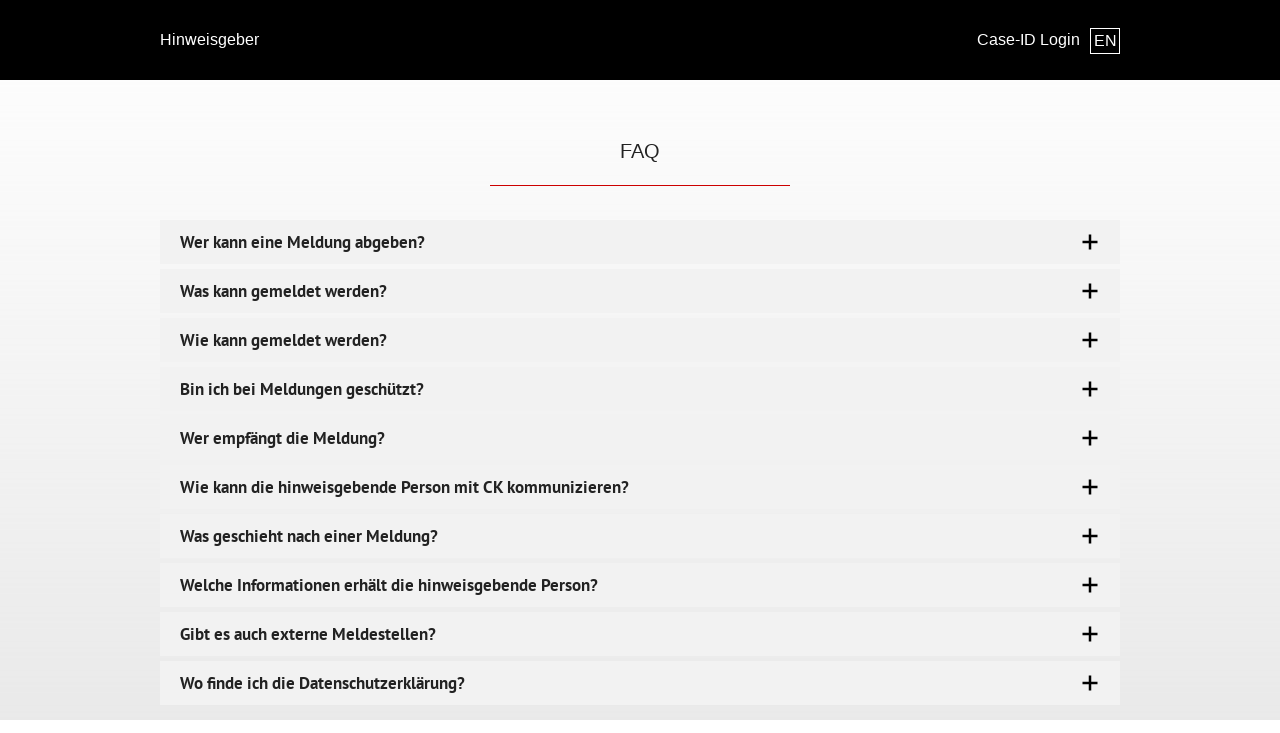

--- FILE ---
content_type: text/html; charset=UTF-8
request_url: https://drk-lueneburg.ck-easyline.de/de/faq/
body_size: 4691
content:
<!DOCTYPE html>
<!--
Programming by codepoetry.de
Based on plato content-management system and framework by codepoetry
info@codepoetry.de
https://codepoetry.de
-->

<html lang="de">
<head>
  <meta http-equiv="X-UA-Compatible" content="IE=edge,chrome=1">
  <meta charset="UTF-8">
  <meta name="viewport" content="width=device-width, user-scalable=no, minimal-ui">

  <meta name="format-detection" content="telephone=no">  <meta name="format-detection" content="date=no">
  <meta name="format-detection" content="address=no">
  <meta name="format-detection" content="email=no">

  <meta name="SKYPE_TOOLBAR" content="SKYPE_TOOLBAR_PARSER_COMPATIBLE">

  <meta name="mobile-web-app-capable" content="yes">
  <meta name="apple-mobile-web-app-capable" content="no">

  <meta http-equiv="imagetoolbar" content="no">
  <meta name="MSSmartTagsPreventParsing" content="true">
  <meta name="rating" content="Safe For Kids">

  <meta name="description" content="">
  <meta name="keywords" content="">
  <meta name="author" content="">
  <meta name="copyright" content="">
  <meta name="generator" content="platoCMS - plato framework v2.4.4 - copyright codepoetry.de">
  
    <link rel="icon" href="/favicon.ico" type="image/x-icon">
  <link rel="icon" href="/favicon.png" type="image/png">
  

  <link rel="apple-touch-icon-precomposed" sizes="57x57" href="/layout/appicons/apple-touch-icon-57x57.png" />
  <link rel="apple-touch-icon-precomposed" sizes="114x114" href="/layout/appicons/apple-touch-icon-114x114.png" />
  <link rel="apple-touch-icon-precomposed" sizes="72x72" href="/layout/appicons/apple-touch-icon-72x72.png" />
  <link rel="apple-touch-icon-precomposed" sizes="144x144" href="/layout/appicons/apple-touch-icon-144x144.png" />
  <link rel="apple-touch-icon-precomposed" sizes="60x60" href="/layout/appicons/apple-touch-icon-60x60.png" />
  <link rel="apple-touch-icon-precomposed" sizes="120x120" href="/layout/appicons/apple-touch-icon-120x120.png" />
  <link rel="apple-touch-icon-precomposed" sizes="76x76" href="/layout/appicons/apple-touch-icon-76x76.png" />
  <link rel="apple-touch-icon-precomposed" sizes="152x152" href="/layout/appicons/apple-touch-icon-152x152.png" />


  <meta name="application-name" content="Compliance Kompakt"/>
  <meta name="msapplication-TileColor" content="#FFFFFF" />
  <meta name="msapplication-TileImage" content="/layout/appicons/mstile-144x144.png" />
  <meta name="msapplication-square70x70logo" content="/layout/appicons/mstile-70x70.png" />
  <meta name="msapplication-square150x150logo" content="/layout/appicons/mstile-150x150.png" />
  <meta name="msapplication-wide310x150logo" content="/layout/appicons/mstile-310x150.png" />
  <meta name="msapplication-square310x310logo" content="/layout/appicons/mstile-310x310.png" />


  <link rel="icon" type="image/png" href="/layout/appicons/favicon-196x196.png" sizes="192x192">


  <meta name="theme-color" content="#1c1816">
  <meta name="msapplication-navbutton-color" content="#1c1816">
  <meta name="apple-mobile-web-app-status-bar-style" content="#1c1816">


    <meta name="robots" content="index,follow">
  
  <link rel="canonical" href="https://drk-lueneburg.ck-easyline.de/de/faq/">    
  






    <title>Hinweisgeber | FAQ </title>

  
      <script type="text/javascript">
  var css_break_tablet = 960;
  var css_break_mobile = 680;
  var SRV_NAME = 'drk-lueneburg.ck-easyline.de';
  var HOST = 'https://drk-lueneburg.ck-easyline.de';
  var URLLANG = '/de';
  var LANG = 'de';
  var URL_NOLANG = '/faq/';
  var IS_ADMIN = 0;
    </script>
    
  
  
  
            

            

            

            

       

<style>
  
:root {
  --customer: #CC0000;
  --customer-box: #000000;
  --font-customer-box:  #FFFFFF;
  --customer-button:  #CC0000;
  --font-customer-button:  #FFFFFF;
  
}
   </style>

  <link rel="stylesheet" type="text/css" href="/css/plato.css?cache=1596006755"><link rel="stylesheet" type="text/css" href="/css/navigation.css?cache=1596006755"><link rel="stylesheet" type="text/css" href="/css/navigation_mobile.css?cache=1596006755"><link rel="stylesheet" type="text/css" href="/css/fontawesome/css/font-awesome.min.css?cache=1596006755"><link rel="stylesheet" type="text/css" href="/javascript/magnific_popup/magnific-popup.css?cache=1596006755"><link rel="stylesheet" type="text/css" href="/javascript/bxslider/jquery.bxslider.min.css?cache=1596006755"><link rel="stylesheet" type="text/css" href="/css/style.css?cache=1695221244"><link rel="stylesheet" type="text/css" href="/css/style_custom.css?cache=1720688454"><link rel="stylesheet" type="text/css" href="/css/media.css?cache=1596006755"><link rel="stylesheet" type="text/css" href="/css/media_tablet.css?cache=1720688454"><link rel="stylesheet" type="text/css" href="/css/media_mobile.css?cache=1671207155"><link rel="stylesheet" type="text/css" href="/css/style_theme.css?cache=1720688454">
  <script src="/javascript/jquery/jquery.pack.js?cache=1596006755"></script><script src="/javascript/magnific_popup/jquery.magnific-popup.min.js?cache=1596006755"></script><script src="/javascript/bxslider/jquery.bxslider.min.js?cache=1755153615"></script><script src="/javascript/trunkjs/trunk.js?cache=1596006755"></script><script src="/javascript/cookie/js.cookie.js?cache=1755153615"></script><script src="/javascript/script.js?cache=1755153615"></script><script src="/javascript/jquery/jqscript.js?cache=1755153615"></script>

  
    
  </head>
<body class="plato faq">



<div class="mainbg"></div><div class="page owsetter faq"><div class="show-sm header-fix-height"></div><header><div class="header-box"><div class="iwsetter"><div class="pipenav" style="text-align: left;"><a class="" href="/de/">Hinweisgeber</a></div><div class="pipenav pipenav2"><a class="" href="/de/case-login/">Case-ID Login</a><div class="lang-menu"><a href="/en/faq/">EN</a></div></div></div></div><div class="search-bar"><div class="iwsetter"><form action="/de/suche/" method="get" name="searchformglobal" class="returnsubmit"><input type="text" name="search_query" value="" placeholder="Thema suchen" class="p-ti"><br></form></div></div></header><div class="iwsetter navi-setter" style="position: relative"><nav id="mobile-navigation" class="mobile-navigation"><div class="mn-inner">


    <ul><li><a class="lvl-1" href="/de/"><div class="menu-button" style="background-image: url(/layout/icons/home.svg)"></div><div class="menu-text">Hinweisgeber</div></a></li><li><a class="lvl-1 last" href="/de/case-login/"><div class="menu-button" style="background-image: url(/layout/icons/default.svg)"></div><div class="menu-text">Case-ID Login</div></a></li></ul><ul class="form-icons"><li><a class="lvl-1" href="/de/user-login/"><div class="menu-button" style="background-image: url(/layout/icons/default_formulare.svg)"></div><div class="menu-text">Login Fallbearbeiter</div></a></li><li><a class="lvl-1" href="/de/impressum/"><div class="menu-button" style="background-image: url(/layout/icons/default_formulare.svg)"></div><div class="menu-text">Impressum</div></a></li><li><a class="lvl-1" href="/de/datenschutz/"><div class="menu-button" style="background-image: url(/layout/icons/datenschutz.svg)"></div><div class="menu-text">Datenschutz</div></a></li><li><a class="lvl-1 active last" href="/de/faq/"><div class="menu-button" style="background-image: url(/layout/icons/default_formulare.svg)"></div><div class="menu-text">FAQ</div></a></li></ul></div></nav></div><div class="main-content xiwsetter"><div class="col-main-full">


            <main id="platocontent" class="platocontent">


   
                                    <!-- CONTENT BEGIN --><article class="subpage sp-1  " id="sp_block_10"><div class="article-div"><section id="content_35" class="ct-nr-17 ct-sort-1 "><div class="sectiondiv"><div class="content-block"><h1>FAQ</h1><div class="content-wrapper">

<div class="faq-style-"><div class="faq-box" onClick="$(this).toggleClass('active')"><div class="faq-q" >Wer kann eine Meldung abgeben?</div><div class="faq-a">Alle Externen wie Kunden, Geschäftspartner und Lieferanten können eine Meldung abgeben.</div></div><div class="faq-box" onClick="$(this).toggleClass('active')"><div class="faq-q" >Was kann gemeldet werden?</div><div class="faq-a">Es können alle konkreten Beobachtungen gemeldet werden, die auf <ul class='stdlist'><li>Straftatbestände (insbesondere Betrug und fehlerhafte Rechnungslegung, Korruption)</li><li>Verstöße gegen andere gesetzliche Vorschriften</li><li>Verhaltensweisen, die einen erheblichen Schaden für unser Unternehmen verursachen können (z.B. Missachtung von Interessenkonflikten, d.h. geschäftliche Entscheidungen werden im privaten Interesse getroffen)</li></ul>
hindeuten.<p class="inline-p"></p>Beobachtungen, die lediglich auf ein im Unternehmensinteresse unerwünschtes Verhalten hindeuten, das keine erheblichen Auswirkungen hat (bspw. unfreundliches Verhalten im Berufsalltag) sollen nicht gemeldet werden. Meldungen mit einem solchen Inhalt werden nicht bearbeitet.</div></div><div class="faq-box" onClick="$(this).toggleClass('active')"><div class="faq-q" >Wie kann gemeldet werden?</div><div class="faq-a">Es gibt drei mögliche interne Meldewege:<ul class='stdlist'><li>IT-Plattform</li><li>Telefon</li><li>persönliches Treffen</li></ul>
<br/>Über die Plattform sind auch anonyme Meldungen mit weiterer anonymer Kommunikation einschließlich der Übermittlung von Dateien möglich.</div></div><div class="faq-box" onClick="$(this).toggleClass('active')"><div class="faq-q" >Bin ich bei Meldungen geschützt?</div><div class="faq-a">Der Inhalt der Meldung und der Kommunikation mit der Meldestelle auf der IT-Plattform ist mit einem hohen Standard gegen unbefugte Einsichten geschützt. easyline kann vollständig anonym genutzt werden. Falls Sie Ihre persönlichen Daten nennen, sind diese unseren Fallbearbeitern unseres unabhängigen Beraters Compliance Kompakt (CK) und ggf. bei einer internen Untersuchung zur Aufklärung des Sachverhalts hinzugezogenen weiteren Fallbearbeitern zugänglich. <p class="inline-p"></p>Es ist nicht auszuschließen, dass wir von der Meldung betroffenen Personen die Quelle nennen müssen, aus der ihre personenbezogenen Daten stammen. Wenn wir die Identität der hinweisgebenden Person kennen, kann es kann also sein, dass die von der Meldung betroffene Person erfährt, wer sie beschuldigt hat. Deshalb raten wir Ihnen, Meldungen anonym über easyline abzugeben. <br/>Bitte beachten Sie, dass Ihre IP-Adresse nicht nachverfolgt werden kann und nicht gespeichert wird. Weitere Hinweise zur Wahrung der Anonymität, zum Verfahren und zum Datenschutz erhalten Sie direkt auf unserer Plattform.</div></div><div class="faq-box" onClick="$(this).toggleClass('active')"><div class="faq-q" >Wer empfängt die Meldung?</div><div class="faq-a">Die Meldung wird in unserem Auftrag von Compliance Kompakt (www.compliancekompakt.de) als unabhängigem Berater entgegengenommen. CK arbeitet mit unseren Fallbearbeitern eng zusammen, kommuniziert mit der hinweisgebenden Person und berät uns bei den ggf. zur Aufarbeitung notwendigen Maßnahmen. Unsere Fallbearbeiter haben ebenfalls direkten Zugriff auf den Inhalt der Meldungen und die Kommunikation mit der hinweisgebenden Person.</div></div><div class="faq-box" onClick="$(this).toggleClass('active')"><div class="faq-q" >Wie kann die hinweisgebende Person mit CK kommunizieren?</div><div class="faq-a">Über die Case-ID und das zugehörige Passwort kann sich die hinweisgebende Person jederzeit bei easyline einloggen, mit den Fallbearbeitern von CK (auch anonym) kommunizieren, deren Fragen beantworten, ggf. weitere Angaben machen und Dateien hochladen. Case-ID und Passwort werden beide bei der Meldung über easyline automatisch vergeben.</div></div><div class="faq-box" onClick="$(this).toggleClass('active')"><div class="faq-q" >Was geschieht nach einer Meldung?</div><div class="faq-a">Bei stichhaltigen Meldungen klären wir den Sachverhalt - soweit es uns möglich ist - auf und ergreifen die erforderlichen Maßnahmen.</div></div><div class="faq-box" onClick="$(this).toggleClass('active')"><div class="faq-q" >Welche Informationen erhält die hinweisgebende Person?</div><div class="faq-a">Die hinweisgebende Person erhält zeitnah eine Bestätigung des Eingangs ihrer Meldung und wird nach dem Abschluss der Untersuchungen über das Ergebnis und die ggf. gezogenen Konsequenzen unterrichtet.</div></div><div class="faq-box" onClick="$(this).toggleClass('active')"><div class="faq-q" >Gibt es auch externe Meldestellen?</div><div class="faq-a">Das Hinweisgeberschutzgesetz schreibt vor, dass neben den internen Meldestellen der jeweiligen Beschäftigungsgeber externe Meldestellen von der öffentlichen Hand eingerichtet werden. Eine zentrale externe Meldestelle wurde beim <a target="_blank" class="stdlink-ext" href="https://www.bundesjustizamt.de/DE/MeldestelledesBundes/Kontakt/Kontakt_node.html">Bundesamt für Justiz (BfJ)</a> eingerichtet.<p class="inline-p"></p>Daneben bestehen externe Meldesysteme bei der Bundesanstalt für <a target="_blank" class="stdlink-ext" href="https://www.bafin.de/DE/DieBaFin/Hinweisgeberstelle/hinweisgeberstelle_node.html">Finanzdienstleistungsaufsicht</a> sowie beim <a target="_blank" class="stdlink-ext" href="https://www.bundeskartellamt.de/SharedDocs/Meldung/DE/Pressemitteilungen/2023/03_07_2023_HinschG.html">Bundeskartellamt</a>.<p class="inline-p"></p>Den Ländern steht es frei, für die Meldungen, die die jeweiligen Landesverwaltung und die jeweiligen Kommunalverwaltungen betreffen, eigene externe Meldestellen einzurichten. <br/>Darüber hinaus existieren entsprechende Meldeverfahren für Meldungen an Organe, Einrichtungen und sonstige Stellen der Europäischen Union. Hierunter fallen externe Meldekanäle der Kommission, des Europäischen Amts für Betrugsbekämpfung (OLAF), der Europäischen Agentur für die Sicherheit des Seeverkehrs (EMSA), der Europäischen Agentur für Flugsicherheit (AESA), der Europäischen Wertpapier- und Marktaufsichtsbehörde (ESMA) und der Europäischen Arzneimittel-Agentur (EMA). <p class="inline-p"></p>Die hinweisgebenden Personen sollen jedoch in denjenigen Fällen, in denen intern wirksam gegen den Verstoß vorgegangen werden kann und sie keine Repressalien befürchten, die Meldung an eine interne Meldestelle bevorzugen. Wir haben alle Vorkehrungen hierfür getroffen.</div></div><div class="faq-box" onClick="$(this).toggleClass('active')"><div class="faq-q" >Wo finde ich die Datenschutzerklärung?</div><div class="faq-a">Die gemeinsame Datenschutzerklärung finden Sie unter: <a target="_blank" class="stdlink-ext" href="/de/datenschutz/">Datenschutz</a></div></div></div>
</div></div><p class="p-block"></p></div>
</section></div></article><!-- CONTENT END -->
                



</main><!-- platocontent -->
</div><!-- col-main -->




</div><!-- main-content -->


<footer>
    <div class="iwsetter">

        <div class="foot-nav">

            <a href="/de/user-login/">Login Fallbearbeiter</a><a href="/de/impressum/">Impressum</a><a href="/de/datenschutz/">Datenschutz</a><a class="active" href="/de/faq/">FAQ</a>

        </div>

        <div style="float:right">
                    </div>


        



    </div>

</footer>




    </div><!-- page -->






<a href="#" class="cd-top">▲</a>

 



  </body>
</html>

--- FILE ---
content_type: text/css
request_url: https://drk-lueneburg.ck-easyline.de/css/plato.css?cache=1596006755
body_size: 2013
content:
/* =================================
   Basic HTML
   ================================= */
body, html, iframe {
  margin: 0;
  padding: 0;
}
html {
  /* makes problems!
  scroll-behavior: smooth;*/
}
form {
  display: inline;
}

img {
  border: none;
  vertical-align: top;
}

/* SUP / SUB */

sup, sub {
  height: 0;
  vertical-align: baseline;
  position: relative;
  font-size: 65%;
  line-height: 1px;
}

sup {
  bottom: 0.8rem;
}

sub {
  top: .5rem;
}

h1 sub, h1 sup {
  font-size: 50%;
}

h2 sub, h2 sup {
  font-size: 50%;
}

h1 sup {
  bottom: 1.6rem;
}

h2 sup {
  bottom: 1.6rem;
}

a, a:active, a:focus, select, a img, img, map, area, area:focus, input, input:focus, button, button:focus, textarea:focus, textarea, select, select:focus {
  outline: none;
  -moz-outline-style: none;
}

label {
  cursor: pointer;
}

/*
* Further Styles
*/
*, *:before, *:after {
  -moz-box-sizing: border-box;
  -webkit-box-sizing: border-box;
  box-sizing: border-box;
}

/* iPhone / iPad Momentum Scrolling
.page {
  -webkit-overflow-scrolling: touch;
}
*/

/* =================================
   CMS - Frontend Classes
   ================================= */
.xtrasmall {
  font-weight: normal !important;
  font-size: 7px !important;
  font-family: small fonts, Verdana, sans-serif !important;
  color: #000 !important;
  text-transform: uppercase !important;
}

.offline-content {
  background: #eee;
  background: url(/images/std/off_bg.gif) repeat top left;
}

.new-content {
  /*border-top:1px dotted red;border-bottom:1px dotted red;*/
}

.offline-content .offline-text, .new-content .offline-text, .admin-info-text {
  font-family: "Bitstream Vera Sans", Tahoma, Verdana, sans-serif !important;
  color: #cc0000 !important;
  font-size: 9px !important;
  font-weight: bold !important;
  line-height: 15px !important;
  font-style: normal !important;
  float: right;
}
.editbox-clear {
  clear:both;
}

.editbox-modules td {
  padding: 0;
  white-space: nowrap;
  line-height: 10px;
}

.editbox-modules {
}

.editbox-modules table {
  background: transparent;
}

.editbox-content td {
  white-space: nowrap;
  line-height: 10px;
}

.editbox-content {
  margin: 2px 0 2px 0;
  border-bottom: 1px dashed crimson !important;
  z-index:1;
  position:relative;
}

.editbox-content table {
  background: transparent;
}

.editbox-content table img {
  display: inline;
}

.editbox-modules table img {
  display: inline;
}

.content-block .editbox-modules {


}

.ibox-link {
  cursor: help;
}

.editbox-content small {
  color: #888888 !important;
  font-size: 9px !important;
  line-height: 14px !important;
  font-family: Tahoma, sans-serif !important;
}

a.admin-panel-link, .admin-panel-link {
  color: #444 !important;
  text-decoration: none !important;
  font-family: Roboto, "Segoe UI", Tahoma, sans-serif !important;
  line-height: 16px !important;
  font-size: 11px !important;
  font-style: normal !important;
}

a.admin-panel-link:hover {
  color: #444 !important;
  text-decoration: none !important;
}

#platoAdminPanel {
  -moz-box-sizing: border-box;
  -webkit-box-sizing: border-box;
  box-sizing: border-box;
  text-align: left;
  width: 100%;
  z-index: 999999999;
  background: rgba(255, 255, 255, 0.94); /*#f7f7f8*/;
  padding: 1px 15px;
  font-family: Tahoma, sans-serif;
  font-size: 11px;
  color: #444;
  text-transform: none;
  border-bottom: 1px solid #2eadf4;
}

/* clearfix */
.cf:after, .cf {
  content: "";
  display: block;
  clear: both;
}

#fancybox-wrap *, #fancybox-outer *, #fancybox-wrap {
  -moz-box-sizing: content-box;
  -webkit-box-sizing: content-box;
  box-sizing: content-box;
}

/* ++++++++++++ BROWSER SPECIFIC ++++++++++++++ */

/* NO TEXT SELECT 'user-select'- Values: none | text | toggle | element | elements | all | inherit */
header, nav, button, input[type=submit], img, br {
  user-select: none;
  -ms-user-select: none;
  -moz-user-select: none;
  -webkit-user-select: none;
  -webkit-touch-callout: none;
}

/* TEXT SELECT COLOR */
::-moz-selection {
  background: #ccc;
  color:white;
}

::selection {
  background: #ccc;
  color:white;
}

/* placeholder part 1: font möglichst für alle gleich */
/*
::-webkit-input-placeholder {
  color: transparent;
  opacity: 1;
}

:-moz-placeholder {
  color: transparent;
  opacity: 1;
}

::-moz-placeholder {
  color: transparent;
  opacity: 1;
}

:-ms-input-placeholder {
  color: transparent;
  opacity: 1;
}
*/
:-moz-placeholder {
  opacity: 1  !important;
  color:inherit !important;
}
::-moz-placeholder {
  opacity: 1  !important;
  color:inherit !important;
}
:-ms-input-placeholder {
  opacity: 1  !important;
  color:inherit !important;
}
::-webkit-input-placeholder {
  opacity: 1  !important;
  color:inherit !important;
}


  /* placeholder part 2 : löschen bei focus */
input:focus::-webkit-input-placeholder {
  opacity: 0 !important;
  color: transparent !important;
}

input:focus:-moz-placeholder {
  opacity: 0 !important;
  color: transparent !important;
}

input:focus::-moz-placeholder {
  opacity: 0 !important;
  color: transparent !important;
}

textarea:focus::-webkit-input-placeholder {
  opacity: 0 !important;
  color: transparent !important;
}

textarea:focus:-moz-placeholder {
  opacity: 0 !important;
  color: transparent !important;
}

textarea:focus::-moz-placeholder {
  opacity: 0 !important;
  color: transparent !important;
}

/* ++++++++++++++++++ scrollbars -- desktop only ++++++++++++++++++++++++++++ */
/*
@media only screen  and (-webkit-max-device-pixel-ratio: 1) {
  ::-webkit-scrollbar {
    width: 10px;
    height: 10px;
  }
  ::-webkit-scrollbar-track {
    background: #a1a1a1;
  }
  ::-webkit-scrollbar-thumb, ::-webkit-scrollbar-thumb:hover, ::-webkit-scrollbar-thumb:active {
    background: #888;
  }
}
*/


/* iPad etc. rounded corners, shadows etc. remove */
input[type=text], input[type=password], input[type=number], input[type=email], input[type=submit], select, textarea, button {
  -webkit-border-radius: 0;
}

input[type=submit] {
  -webkit-appearance: none;
  -moz-appearance: none;
  appearance: none;
}
select {
  -webkit-appearance: none;
  -moz-appearance: none;
  appearance: none;
}
select::-ms-expand {
  display:none;
}

/* iPad Text-Effect disable */
@media only screen and (min-device-width: 768px) and (max-device-width: 1024px) {
  select {
    -webkit-appearance: none;
  }

  input[type=text] {
    -webkit-appearance: none; /* kein text-shadow */
  }
}

* {
  -webkit-tap-highlight-color: rgba(0, 0, 0, 0);
}

html {
  -webkit-text-size-adjust: none; /*-webkit-text-size-adjust: 100%;*/
}

/* windows, ie10> */
a:active {
  background-color: transparent;
}

/* body position fixed / absolute font render error fix */
* {
  -webkit-font-smoothing: antialiased !important;
}




--- FILE ---
content_type: text/css
request_url: https://drk-lueneburg.ck-easyline.de/css/navigation_mobile.css?cache=1596006755
body_size: 1326
content:
.iwsetter.navi-setter {
  position: relative;
  padding: 0;
}

.mn-inner {
  position: relative;
  /*height: 100%;*/
  padding: 20px 0 20px 0;
}

body:not(.mobiledevice) .mn-inner {
  /*min-height: 100%;*/
}
body:not(.mobiledevice) .mobile-navigation {
  overflow: auto;
}


.mobile-navigation {
  user-select: none;
  -ms-user-select: none;
  -moz-user-select: none;
  -webkit-user-select: none;
  -webkit-touch-callout: none;

  /*display: none;*/
  background: linear-gradient(to bottom, rgb(147, 141, 139) 0%, rgba(78, 70, 66, 1) 100%);

  position: absolute;
  width: 100%;
  max-width: 500px;
  font-size: 1.8rem;
  transition: transform 0.5s ease-in;
  transform: translate(0, -125%);
  /*height: calc(100vh - 80px); erst in tablet*/
  font-family: "Custom-Condensed", sans-serif;
  color: white;
  z-index: 99;
}

body.mobiledevice .mobile-navigation {
  overflow: scroll;
  -webkit-overflow-scrolling: touch;
}

.mobile-navigation.is-active {
  transition: transform 0.5s ease-out;
  transform: translate(0, 0);

}

.mobile-navigation > div > ul {
  display: -ms-flexbox;
  display: flex;
  flex-wrap: wrap;
  -ms-flex-wrap: wrap;
  padding: 0 10px;
}

.mobile-navigation li {
  -ms-flex-preferred-size: 45%;
  flex-basis: 25%;
  padding: 0px;
  text-align: center;
}

/*, .mobile-navigation li a:link, .mobile-navigation li a:visited */
.mobile-navigation li a {
  display: block;
  line-height: 40px;
  color: #fff;
  text-decoration: none;
  /*margin: 0 15px;*/
}

.mobile-navigation li:last-child a {
  border-bottom: none;
}



.mobile-navigation .active {
  /*color: #cc0000 !important;*/
  text-decoration: underline;

}
.mobile-navigation li .menu-button {
  transition: transform 0.10s ease-out;
  transform: scale(1, 1);
}
.mobile-navigation li:active .menu-button {
  opacity: 0.9;
  transition: transform 0.10s ease-in;
  transform: scale(0.95, 0.95);
}

.menu-button {
  width: 60px;
  height: 60px;
  border-radius: 5px;
  margin: 0 auto;
  background-color: #fff;
  background-size: 77% auto;
  background-position: center center;
  background-repeat: no-repeat;
}

.form-icons .menu-button {
  background-color: rgba(67, 59, 55, 0.81);
}

.menu-text {
  height: 60px;
  padding: 6px 3px 0 3px;
  /*border:1px solid red;*/
  line-height: 2rem;
  font-size: 1.5rem;
}

.nav-divider {
  margin: 15px 50px;
  border-top: 2px solid #fff;
}

.fct-nav {
  padding: 40px 10px 40px 10px ;
  position: absolute;
  bottom: 0;
  width: 100%;
}

.fct-nav a, .fct-nav a:link {

  color: white !important;
  line-height: 2.2rem;
  font-size: 1.5rem;
}

.fct-nav a {
  padding-top: 7px;
  display: -ms-flexbox;
  display: flex;
  /*flex-basis: 60%;*/

}

.lvl-1:hover, .lvl-2:hover {
 opacity: 0.8;
}

.fct-nav .menu-button {
  background-color: #ebae2a;
  margin: 0 auto;
  /*flex-grow: 0;*/

}




.button-row-1 {
  -ms-flex-preferred-size: 25%;
  flex-basis: 25%;
}

.button-row-2 {
  -ms-flex-preferred-size: 75%;
  flex-basis: 75%;
}

/* DESKTOP */

@media (min-width: 961px) {
  .mobile-navigation ul {
    padding: 30px 40px;
  }

  .fct-nav {
    padding: 15px 0 20px 0;
  }

  .mobile-navigation li a {
    display: flex;
    display: -ms-flexbox;
  }

  .menu-text {
    padding-top: 0;
  }

  .mobile-navigation ul {
    /*align-items: flex-start;*/
    /*justify-content: flex-start;*/
    /*flex: 1 1 auto;*/
  }

  .mobile-navigation li {
    flex-basis: 50%;
    padding: 10px;
    text-align: left;
  }

  .menu-button {
    margin: 0 20px 0 0;
  }

  .menu-text {
    display: -ms-flexbox;
    display: flex;
    align-items: center;
    line-height: 2rem;
    font-size: 1.7rem;
  }

  .button-row-1 {
    flex-basis: 20%;
  }

}

.mobile-navigation {

  /*
  Debug
  transform: translate(0, -100vh);
  */
}


.mobile-navigation.is-startpage-navi {
  position: fixed;
  top:0;
  left:0;
  transform: translate(0, 50px);
}

#mobile-navigation {
  -webkit-overflow-scrolling: touch;

  -webkit-box-shadow: 2px 2px 9px 0px rgba(0,0,0,0.12);
  -moz-box-shadow: 2px 2px 9px 0px rgba(0,0,0,0.12);
  box-shadow: 2px 2px 9px 0px rgba(0,0,0,0.12);
}



--- FILE ---
content_type: text/css
request_url: https://drk-lueneburg.ck-easyline.de/css/style.css?cache=1695221244
body_size: 7608
content:
/*
@import url(http://fonts.googleapis.com/css?family=PT+Sans);

@font-face {
  font-family: "din_bold";
  src: local('DIN Next LT Pro Bold'),
  url('/css/fonts/din_bold.woff') format('woff'),  
  url('/css/fonts/din_bold.eot') format('embedded-opentype'),  
  url('/css/fonts/din_bold.eot?#iefix') format('embedded-opentype'),  
 url('/css/fonts/din_bold.ttf')  format('truetype'),  
 url('/css/fonts/din_bold.svg#svgFontName') format('svg'),  
 url(/css/fonts/din_bold.otf) format('opentype')
 ;

}

@font-face {
	font-family: 'MyFontFamily';
	src: url('myfont-webfont.eot?#iefix') format('embedded-opentype'), 
	     url('myfont-webfont.woff') format('woff'), 
	     url('myfont-webfont.ttf')  format('truetype'),
	     url('myfont-webfont.svg#svgFontName') format('svg');
	}

100 = thin
200 = extra-light
300 = light
400 = normal, book
500 = medium
600 = demi-bold
700 = bold
800 = heavy
900 = black
*/
/*
@font-face {
  font-family: 'Custom-Font';
  font-style: normal;
  font-weight: 300;
  src: local('Roboto Light'), local('Roboto-Light'),
  url(/css/fonts/Roboto-300.woff) format('woff');
}

@font-face {
  font-family: 'Custom-Font';
  font-style: normal;
  font-weight: normal;
  src: local('Roboto Regular'), local('Roboto-Regular'),
  url(/css/fonts/Roboto-400.woff) format('woff');
}

@font-face {
  font-family: 'Custom-Font';
  font-style: italic;
  font-weight: normal;
  src: local('Roboto Italic'), local('Roboto-Italic'),
  url(/css/fonts/Roboto-400-italic.woff) format('woff');
}

@font-face {
  font-family: 'Custom-Font';
  font-style: normal;
  font-weight: bold;
  src: local('Roboto Medium'), local('Roboto-Medium'),
  url(/css/fonts/Roboto-500.woff) format('woff');
}

@font-face {
  font-family: 'Custom-Font';
  font-style: italic;
  font-weight: bold;
  src: local('Roboto Medium'), local('Roboto-Medium'),
  url(/css/fonts/Roboto-500-italic.woff) format('woff');
}
*/

@font-face {
  font-family: 'Custom-Font';
  font-style: normal;
  font-weight: normal;
  src: url(/css/fonts/PT_Sans-Web-Regular.woff) format('woff');
}
@font-face {
  font-family: 'Custom-Font';
  font-style: italic;
  font-weight: normal;
  src: url(/css/fonts/PT_Sans-Web-Italic.woff) format('woff');
}

@font-face {
  font-family: 'Custom-Font';
  font-style: normal;
  font-weight: bold;
  src: url(/css/fonts/PT_Sans-Web-Bold.woff) format('woff');
}

@font-face {
  font-family: 'Custom-Condensed';
  font-style: normal;
  font-weight: normal;
  src: url(/css/fonts/PT_Sans-Narrow-Web-Regular.woff) format('woff');
}


/*  ==> antialiasing! http://www.dev-metal.com/fix-ugly-font-rendering-google-chrome/
-webkit-text-stroke: 0.6px;
-webkit-text-stroke: 1px rgba(0, 0, 0, 0.4);
text-shadow: 0 0 1px rgba(51,51,51,0.2); // find your own color/alpha settings
*/

/*
html * {
  font-smoothing: anti-aliased !important;
  -webkit-font-smoothing: anti-aliased !important;
}
*/
html {
  font-size: 10px;
  font-family: 'Custom-Font', Tahoma, Arial, sans-serif;
}

input, textarea, select, button {
  font-family: 'Custom-Font', Tahoma, Arial, sans-serif;
  font-size: 1.5rem;
  color: #222;
}
body {
  font-size:1.5rem;
  height: 100%;
}


/* Always show vertical scroll:  overflow-y: -moz-scrollbars-vertical; */
html {
  overflow-y: scroll;
  height: 100%;
}

html,
body {
  margin: 0;
  padding: 0;

}

nav ul, nav li {
  margin: 0;
  padding: 0;
  list-style-type: none;
}

video {
  width: 100%;
  height: auto;
}

/* =================================
   Content
   ================================= */
.ui.form * {
  font-size: 1.5rem;
}

.page {
  font-size: 1.5rem;
  line-height: 2.2rem;
}

.page, .platocontent, .platocontent p, .platocontent tbody, .content-wrapper, .cms_content_content, section, section p {
  color: #222;
}

.platocontent h1, h1 {
  font-size: 2.0rem;
  font-weight: normal;
  margin: 0;
  padding: 0 0 12px 0;
  line-height: normal;
  text-align: center;
}

.platocontent h2, h2 {
  font-size: 1.6rem;
  font-weight: bold;
  margin: 0;
  padding: 0 0 10px 0;
  line-height: normal;
}

.platocontent h3, h3 {
  font-size: 2rem;
  font-weight: normal;
  margin: 0;
  padding: 0 0 10px 0;
  line-height: normal;
}

/* ================================= 
   Margin
   ================================= */
.platomargin h1 {
}

.platomargin h2 {
}

.platomargin h3 {
}

/* ================================= 
   Margin && Content
   ================================= */
.platocontent p, .platomargin p {
  padding: 1.2rem 0 0 0;
  margin: 0;
}

.platocontent p.p-block, .platomargin p.p-block {
  margin: 0;
  clear: both;
}

/* =================================
   Standard Contents
   ================================= */
cite {
  margin: 0 0 0 20px;
  padding: 0 0 0 15px;
  border-left: 1px solid #ccc;
  display: block;
  font-style: normal;
}

br.invisible-br, .br {
  height: 1px;
  clear: both;
  line-height: 1px;
  overflow: hidden;
  font-size: 1px;
}

/* ================================= 
   Links
   ================================= */
.platocontent a, .platomargin a, a:link, a:visited {
  text-decoration: none;
  font-size: inherit;
}

.platocontent a:hover, .platomargin a:hover, a:hover {
  text-decoration: none;
}

a.stdlink, a.stdlink-ext, a.internal-link, a.mail-link, a.popup-link, a {

  /* color fade animation example */
  -o-transition: color .15s;
  -moz-transition: color .15s;
  -webkit-transition: color .15s;
  transition: color .15s;

}

a.stdlink:hover, a.stdlink-ext:hover, a.internal-link:hover, a.mail-link:hover {
}

/* =================================
   Lists UL OL
   ================================= */
ul, li {
  margin: 0;
  padding: 0;
  list-style-type: none;
}

.platocontent ul.stdlist, .platomargin ul.stdlist {
  margin: 10px 0 0 0;
}

.platocontent ul.stdlist, .platomargin ul.stdlist {
  list-style-type: none;
}

.platocontent ul.stdlist ul, .platomargin ul.stdlist ul {
  margin: 0 0 0 19px;
  padding: 0;
}

.platocontent ul.stdlist li, .platomargin ul.stdlist li {
  margin: 0 0 0 1px;
  padding: 0 0 8px 17px;
  position: relative;

}
.platocontent ul.stdlist li:before {
  width: 6px;
  height: 6px;
  border-radius: 19px;

  /* border-radius: 10px; */
  content: "";
  display: inline-block;
  vertical-align: middle;
  top: 0.7rem;
  position: absolute;
  left: 1px;
}

.platocontent ol.stdlist, .platomargin ol.stdlist {
  margin: 5px 0 0 20px;
  padding: 0;
}


.platocontent ol.stdlist ol, .platomargin ol.stdlist ol {
  margin: 0 20px;
  padding: 0;
}

.platocontent ol.stdlist li, .platomargin ol.stdlist li {
  padding: 0 0 0 0;
  margin: 0;
}

/* Count 1. 1.1 etc. */
.platocontent ol, .platomargin ol {
  counter-reset: item;
}

.platocontent ol li, .platomargin ol li {
  display: block
}

.platocontent ol li:before, .platomargin ol li:before {
  content: counters(item, ".") ". ";
  counter-increment: item;
}

.platocontent ul.cl li, .platomargin ul.cl li {
  margin: 0;
  padding: 0 0 0 16px;
}

.platocontent ul.cl ul, .platomargin ul.cl ul {
  margin: 0 10px 2px 16px;
}

/* ================================= 
   Lists DL
   ================================= */
.platocontent dl {
  width: 100%;
  overflow: hidden;
  padding: 0;
  margin: 0 0 10px 0;
}

.platocontent dt {
  font-weight: bold;
  float: left;
  width: 30%;
  padding: 0;
  margin: 0;
}

.platocontent dd {
  float: left;
  width: 70%;
  padding: 0;
  margin: 0;
}

.platocontent dd ul {
  margin: 0 !important;
}

/* =================================
   Lists Checkmark
   ================================= */
.platocontent ul.cl li.plus, .platomargin ul.cl li.plus {
  background: url(/images/layout/list_item_checkmark.gif) no-repeat 0 3px;
}

.platocontent ul.cl li.minus, .platomargin ul.cl li.minus {
  background: url(/images/layout/list_item_checkmark_off.gif) no-repeat 0 3px;
  color: #aaa;
}

/* ================================= 
   CMS Content Classes and Modules
   ================================= */
/* Bild Tag */
.inline-image {
  vertical-align: middle;
}

/* Suchbegriff hervorheben - Search Klasse */
.mark-term {
  color: #cc0000 !important;
  background: yellow !important;
  font-weight: inherit !important;
  font-size: inherit !important;
  font-family: inherit !important;
  line-height: inherit !important;
}

/* ================================= 
   Validator, form-table, Inputs
   ================================= */
.val-err, .error {
  color: #cc0000;
  font-size: 1.2rem;
  display: inline-block;
  padding-top: 0.4rem;
}

.val-desc-err {
  color: #cc0000;
  font-weight: bold;
}

.val-value {
  color: #666;
}

div.val-input-error .p-ti {
  display: inline;
}




.form-table {
  width:100%;
  /*width: 66.666666666%;*/
  margin:0 auto;

}

.form-table .captcha img {
}

div.form-table .b, div.form-table .a {
  /*padding: 3px 0;*/
  padding: 0 0 20px 20px;
}

div.form-table {
  /*display: table;*/
  /*display: flex;*/
}

div.form-table .tab-row {
  /*display: table-row;*/
  display: flex;
  display: -ms-flexbox;
  margin: 0 0 0 -20px; /* Left */
  align-items: center;
  /*flex-wrap: ;*/
}

div.form-table .a, div.form-table .b {
  /*display: table-cell;*/

}


div.form-table .a {
  /*white-space: nowrap;*/
  /*padding-right: 20px;*/
  /*padding-top: 5px;*/
  /*vertical-align: top;*/
  /*width: 25.6%;*/

  flex: 1 1 auto;
  flex-basis: 30%;
  -ms-flex-preferred-size: 30%;
  -ms-flex-positive: 1;
  align-self: flex-start;
  padding-top:7px;
}
div.form-table .b {
  /*width: 70%;*/
  /*vertical-align: top;*/
  flex-basis: 70%;
  -ms-flex-preferred-size: 70%;
  /*align-self: flex-start;*/
}







.p-ra, .p-cx {
  vertical-align: text-bottom;
  margin-right: 3px;
}

.p-ta, .p-ti {
  width: 100%;
  padding: 0.7rem 1rem;
}
input[readonly] {
  background: transparent !important;
  color: #888;
}
.p-dd {
  cursor: pointer;
  padding: 0.7rem 1.0rem;
  background: url(/layout/chevron.svg) no-repeat center right / 20px auto;
  padding-right:29px !important;
}

.p-sb, button, a.p-sb {
  /*background: #eee;*/
  cursor: pointer;
  padding: 0.7rem 2rem;
  border:none;
  font-weight: bold;
  border-radius:3px;
}

input.p-ti, textarea.p-ta, select.p-dd, select.p-mul, input.p-sb, button.p-sb {
  border: 1px solid #dddddd;
  border-radius:3px;
  width: 100%;
}

input.p-sb {
  border:none;
}

::placeholder, input::placeholder {
  color: #999 !important;
  font-style: italic;

}

/*

.p-sb, button, a.p-sb, a.p-sb:link, .qq-upload-button, .qq-delete-button {
display: inline-block;
color:#333;
background-color:#F5F5F5;
padding:2px 10px 3px 10px;
font-weight:bold;
font-size: 1.6rem;
cursor:pointer;
}

.p-sb:hover, button:hover, a.p-sb:hover, .qq-upload-button-hover, .qq-delete-button-hover {
color: #444;
}
*/

.p-ti-error, .p-ta-error, .p-dd-error {
  /*-moz-box-shadow: 0 0 1px rgba(204, 0, 0, 1);
  -webkit-box-shadow: 0 0 1px rgba(204, 0, 0, 1);*/
  box-shadow: 0 0 2px rgba(204, 0, 0, 1);
}

/* iPAD
.p-ta, .p-ti, .p-dd {
-webkit-appearance: none;  -moz-appearance: none;
}
 */

/* ++++++++++ CUSTOM RADIO +++++++++++++++++ */
/*
{foreach $val.type.input.single as $v}
<!--<div style="display: inline-block;margin-right:10px;">{$v.i} {$v.d}</div>-->
<div class="cx-ra">{$v.i} {$v.d}</div>
{/foreach}
*/


.form-table input[type="radio"], .form-table input[type="checkbox"] {
  position:absolute;
  opacity: 0;
  -moz-opacity: 0;
  -webkit-opacity: 0;
  -o-opacity: 0;
}
.form-table input[type="radio"] + label, .form-table input[type="checkbox"] + label {
  position:relative;
  padding: 0 30px 0 29px;
  float:left;
}
.form-table input[type="radio"] + label:before, .form-table input[type="checkbox"] + label:before {
  content:"";
  display:block;
  position:absolute;
  top:0;
  left: 0;
  height: 20px;
  width: 20px;
  background: white;
  border: 1px solid #dddddd;

  /*-webkit-box-shadow: inset 0 0 0 4px white;*/
  /*-moz-box-shadow: inset 0 0 0 4px white;*/
  /*-o-box-shadow: inset 0 0 0 4px white;*/
  /*box-shadow: inset 0 0 0 4px white;*/

}

.form-table input[type="radio"]:checked + label:after {
  content:"";
  display:block;
  position:absolute;
  top:5px;
  left: 5px;
  height: 10px;
  width: 10px;
  background: #cc0000;

}

.form-table input[type="radio"] + label:before, .form-table input[type="radio"] + label:after {
  -webkit-border-radius: 18px;
  -moz-border-radius: 18px;
  -o-border-radius: 18px;
  border-radius: 18px;
}




.form-table input[type="checkbox"]:disabled + label:before, .form-table input[type="radio"]:disabled + label:before {
  background: #dddddd !important;

  -webkit-box-shadow: inset 0 0 0 4px #dddddd;
  -moz-box-shadow: inset 0 0 0 4px #dddddd;
  -o-box-shadow: inset 0 0 0 4px #dddddd;
  box-shadow: inset 0 0 0 4px #dddddd;
}



/* ++++++++++ CUSTOM CX ACTIVE +++++++++++++++++ */





/* ++++++++++ CUSTOM RADIO/CX +++++++++++++++++ */
/*
.cx-ra {
  display: inline-block;margin:8px 10px 8px 0;
}
*/

/* +++++++++++++ LABEL ERROR BORDER:BEFORE +++++++++++++
.label-error {}
.label-error:before {
  -moz-box-shadow: 0 0 1px rgba(250, 0, 0, 1);
  -webkit-box-shadow: 0 0 1px rgba(250, 0, 0, 1);
  box-shadow: 0 0 1px rgba(250, 0, 0, 1);
}
*/

/* ++++++++++ CUSTOM SELECT +++++++++++++++++ */
/**/


.p-dd {
  -webkit-appearance: none;
  -moz-appearance: none;
  appearance:         none;
  background: white url('/layout/chevron.svg')  no-repeat right center / 20px;
}

.p-ti.p-date {
  -webkit-appearance: none;
  -moz-appearance: none;
  appearance:         none;
  width: auto;

}
.mobiledevice .p-ti.p-date {
  background: white url('/layout/chevron.svg')  no-repeat right center / 20px;
}
/* ++++++++++ CUSTOM IE SELECT +++++++++++++++++ */
/* IE 9 SUPPORT: TEMPLATE
<script>
if ($.browser.msie  && parseInt($.browser.version, 10) == 9)
  $("select").wrap("<div class='ie-9-select'/>");
</script>

select::-ms-expand {
  display: none;
}

div.ie-9-select {
  position:relative;
  display:inline-block;
  z-index:0;
  width: 100%;
}
div.ie-9-select select {
  z-index:1;
}

div.ie-9-select:before {
  display:block;
  position:absolute;
  content:'';
  right:0;
  top:0;
  min-height: 26px;
  min-width: 26px;
  background: white url('/layout/select_arrow.png')  no-repeat right center;
  z-index:5;
  pointer-events:none;
}

*/

/* ++++++++++ CUSTOM FIREFOX SELECT +++++++++++++++++ */

/*
@-moz-document url-prefix(){
  select  {
  background-image:none !important;
    transform: translate(0, -2px);
  }
}

.mozilla-select {
  width: 100%;
  overflow:hidden;
  background: white url('/layout/select_arrow.png')  no-repeat right center;
  height: 26px;
  position: relative;

}


.mozilla-select:before {
  content: "";
  position: absolute;
  right:0;
  background: white url('/layout/select_arrow.png')  no-repeat right center;
  width:30px;
  height: 26px;
  pointer-events: none;
  z-index: 1;
}


$(document).ready(function () {
  if (navigator.userAgent.match(/mozilla/i))  $("select").wrap("<div class='mozilla-select'></div>");
});//DOCREADY

*/

.mand-hint, .man-err-field {
  margin-bottom: 20px;
  padding: 11px 15px;
  -webkit-border-radius: 3px;
  -moz-border-radius: 3px;
  border-radius: 3px;
  font-size:1.4rem;
  line-height:1.8rem;
}
.man-err-field {
  border: 1px solid rgba(204, 0, 0, 0.5);
  box-shadow: rgba(0, 0, 0, 0.22) 1px 1px 5px;
  background: rgba(20, 0, 0, 0.02);
}

.mand-hint {
  border: 1px solid #fff;
  box-shadow: rgba(0, 0, 0, 0.22) 1px 1px 5px;
  background: rgba(20, 0, 0, 0.02);
}
/*
div.val-help {
  display: none;
  position: absolute;
  clear: both;
  z-index: 100;
  background: url(/images/std/validator_help_yellow.gif) no-repeat 0 0;
  margin: 1px 0 0 -3px;
}

div.val-help div {
  border-bottom: 1px solid #ffc000;
  border-right: 1px solid #ffc000;
  padding: 8px;
  margin-top: 5px;
}

span.hlp-span {
  padding-left: 4px;
  padding-top: 4px;
}
*/

.val-man-flag {
  font-weight: bold;
  color: #cc0000;
}

.val-view {
  border: 1px dotted #ddd;
  width: 100%;
  display: block;
  padding: 1px 0;
  text-indent: 3px;
  /*margin:0 5px;*/
  -moz-box-sizing: content-box !important;
  -webkit-box-sizing: content-box !important;
  box-sizing: content-box !important;
}

.pwd-infos {
  font-size: 1.2rem;
  margin-top: 4px;
}

.pwd_invalid {
  color: #cc0000;
  font-size: 1.2rem;
  border: 1px solid #ddd;
  padding: 0 1px 1px 1px;
  display: inline-block;
  line-height: 12px;
}

.pwd_valid {
  color: green !important;
}

/* =================================
   Paging
   ================================= */
/*
ul.paging {
margin: 0;
padding: 0;
list-style-type: none;
text-align:center;
position:relative;
left:50%;
float:left;
border:1px solid red;
}

ul.paging li {
float:left;
padding:0 0 0 0 !important;
margin:0 1px 1px 0 !important; 
background-image:none;
right:50%;
position:relative;
line-height:21px;
border:1px solid blue;
}
*/

ul.paging {
  margin: 0;
  padding: 0;
  list-style-type: none;
  text-align: center;
  position: relative;
  float: left;
}

ul.paging li {
  float: left;
  padding: 0 0 0 0 !important;
  margin: 0 2px 2px 0 !important; /* IE ? */
  background-image: none;
  position: relative;
  line-height: 21px;
}

ul.paging li a, ul.paging li div {
  color: #444 !important;
  border: 1px solid #eee;
  padding: 2px 5px;
  display: inline;
  background-image: none;
}

ul.paging li a {
  background: #f5f5f5;
  text-decoration: none;
}

ul.paging li div {
  font-weight: bold;
}

ul.paging li a:hover {
  background: #fff;
  text-decoration: none;
}

.paging-xitems {
  float: right;
  white-space: nowrap;
  line-height: 21px;
}

.paging-box {
  float: left;
  width: 320px;
}

.paging .next, .paging .prev, .paging .points {
}

/* nur benötigt, wenn Paging-Jump Funktion aktiv
ul.paging .page-textinput, ul.paging .page-submit {
border:1px solid #CCC;
background:none;
}
*/

/* =================================
   FAQ
   =================================

div.faq-q {
border-bottom:1px solid #CCC;padding:4px 0;font-weight:bold;
cursor:pointer;
}

div.faq-q:hover {
background:#F2F2F2;
}

div.faq-active {
background:#F2F2F2;color:red;
}

div.faq-a {
display:none;
background:#F2F2F2;padding:4px 15px;margin-bottom:10px;
}
*/

/* =================================
   CMS Content-Types Bilder
   ================================= */
div.thumb {
  display: inline-block;
}

div.thumb div {
  display: inline-block;
}

img.thumb {

}

.left-float-image {
  float: left;
  max-width: 50%;
}

.right-float-image {
  float: right;
  max-width: 50%;
}

.left-float-image img, .right-float-image img {
  width: 100%;
  height: auto;
}

div.image-subscription {
  padding: 2px 4px;
  font-size: 1.2rem;
  text-align: left;
}

.right-image img {
  float: right;
}

.left-image img {
  float: left;
}

.div-table {
  display: table;
}

.div-trow {
  display: table-row;
}

.div-cell {
  display: table-cell;
  vertical-align: top;
}


.ita-bottom {
  vertical-align: bottom;
  align-self: flex-end;
}

.ita-middle {
  /*vertical-align: middle;*/

  align-self: center;
}


/* can be useful */
/*.div-cell*/
.ct-0-img {
  width: 80%;
  margin:0 auto;
  display: block;
}

.div-cell.ct-0-txt {
}

.div-cell.ct-0-img img {
  width: 100%;
  height: auto;
  min-width: 100px;
}

.ct-nr-6 .div-cell img {
  width: 100%;
  height: auto;
  min-width: 100px;
}

.ct-8-img-container {
  margin-left: -20px;
}

.ct-8-img {
  width: 25%;
  padding-left: 20px;
  /*float: left;*/
  display: inline-block;
  vertical-align: top;
  padding-bottom: 20px;
  text-align: left;
}

.ct-8-img img {
  width: 100%;
  height: auto;
}

.ct-8-carousel img {
  height: auto;
}

.slider-next-ct8, .slider-prev-ct8 {
  position: absolute;
  z-index: 88;
  top: 50%;
  margin-top: -50px;

  -webkit-filter: drop-shadow(0 1px 2px rgba(255, 255, 255, .8));
  -moz-filter: drop-shadow(0 1px 2px rgba(255, 255, 255, .8));

  -o-filter: drop-shadow(0 1px 2px rgba(255, 255, 255, .8));
  filter: drop-shadow(0 1px 2px rgba(255, 255, 255, .8));
}

.slider-next-ct8 {
  right: 0;
}

.ct-nr-8 .div-cell {
  padding-right: 20px;
}

.ct-nr-8 .div-cell:last-child {
  padding-right: 0;
}

.ct-8-image-sub {
  padding: 10px 0 10px 0;
}



/* =================================
   CMS Content-Types 
   ================================= */
div.dc-first {
}

div.dc-mid {
}

div.dc-last {
}

div.content-block {
}

div.content-div-1 {
  border-width: 1px 0 1px 0;
  border-style: dotted;

  padding: 18px 12px;
}

div.content-div-1 div.content-div-inner {
}

div.content-div-2 {
  border-width: 1px 1px 1px 1px;
  border-style: solid;
  border-color: #666;
  padding: 8px 12px;
}

div.content-div-3 {
  border-width: 1px 1px 1px 1px;
  border-style: solid;
  border-color: #666;
  padding: 8px 12px;
  float: left;
  -webkit-border-radius: 5px 5px 5px 5px;
  -moz-border-radius: 5px 5px 5px 5px;
  border-radius: 5px 5px 5px 5px;
}

/* TAG: [TRENNER] */
div.ruler, hr {
  margin-bottom: 11px;
  border: 0;
  border-bottom: 1px solid #ddd;
  height: 12px;
  overflow: hidden;
}
.tab-row div.ruler {
  margin-bottom: 31px;
}

/* =================================
   [TAB] Tag
   ================================= */
table.easy-tab td {
  vertical-align: top;
}

table.easy-tab td.first {
}

table.easy-tab-dot {
  width: 100%;
}

table.easy-tab-dot tr {
  background: url(/images/layout/tabdots.gif) repeat-x 0 0;
}

table.easy-tab-dot td span.bg {
  background: #fff;
}

table.easy-tab-dot td span.bg {
  padding: 0 0 0 3px;
}

table.easy-tab-dot td.first span.bg {
  padding: 0 3px 0 0;
}

/* ================================= 
   Sitemap
   =================================*/

#sitemap a {
}

#sitemap a:hover {
}

#sitemap ul {
  list-style-type: none;
  margin: 0;
  padding: 0;
}

#sitemap ul ul {
  margin: 0 0 10px 15px;
}

#sitemap ul li {
  margin: 0;
  padding: 0 0 0 0;
}

/* =================================
   Module Styles
   ================================= */
/*
span.ext_app_rejected {
  color: crimson;
}

span.ext_app_awaiting {
  color: orange;
}

span.ext_app_approved {
  color: green;
}
*/

/* ----------------
   CSV Class (selten gebraucht)
   ---------------- */
/*
table.csv tr.first-row {
background-color:green;font-weight:bold;
color:white !important;
}
table.csv tr.row {
background-color:#666666
}
table.csv td.first-col {
background-color:blue;color:red
}
table.csv td.col {
color:yellow;
}
*/

/* =================================
   Gallery
   ================================= */
.gallery_fancy_image {
  margin-left: -3.33%;
}

.gallery_fancy_image a {
  float: left;
  margin: 3.33% 0 0 3.33%;
  width: 30%;
}

.gallery_fancy_image img {
  width: 100%;
}

.gallery_fancy_image:after {
  display: block;
  clear: both;
  content: " ";
}

.gallery_overview {
  margin-bottom: 20px;
  background: #eee;
}

.gallery_overview img {
  float: left;
  margin: 0 20px 0 0;
}

.gallery_albuminfo {
}

.gallery_albuminfo a {
  margin-top: 20px;
  display: block;
}

/* =================================
   Content-Type 21 - Tabs
   ================================= */
.ui-tabs-frontend {
  padding: 15px 0;
}

.ui-tabs-frontend .ui-tabs-nav {
  position: relative;
  z-index: 20 !important;
  list-style: none;
  margin: 0 0 0 0 !important;
  padding: 0 !important;
  text-align: center;
}

.ui-tabs-frontend .ui-tabs-nav a {
  white-space: nowrap;
  display: block;
}

.ui-tabs-frontend .ui-tabs-nav li {
  background-color: #f0f0f0;
  margin: 0 5px -1px 0; /* ohne Abstand 0 -1px 0 0; */
  padding: 0 5px;
  float: left;
  height: 22px;
  border-top: 1px solid #ccc;
  border-left: 1px solid #ccc;
  border-right: 1px solid #ccc;
  border-bottom: 0 solid #ccc;
}

/*
.ui-tabs-nav li {
background: url(/images/backend/tabk_off.gif) no-repeat !important;
width: 100px;
}
*/

.ui-tabs-frontend .ui-tabs-nav li a:link {
  color: #7c9ead !important;
  text-decoration: none !important;
}

.ui-tabs-frontend .ui-tabs-nav li a:visited {
  color: #7c9ead !important;
  text-decoration: none !important;
}

.ui-tabs-frontend .ui-tabs-nav li a:hover {
  text-decoration: underline !important;
  cursor: pointer;
}

.ui-tabs-frontend .ui-tabs-selected {
  /*background: url(/images/backend/tab_on.gif) no-repeat !important;*/
  background-image: none;
  background-color: #fff !important;
  position: relative;
  top: 0;
  z-index: 2;
  margin-top: 0;
}

.ui-tabs-frontend .ui-tabs-selected {
  /*background: url(/images/backend/tabk_on.gif) no-repeat !important;*/
}

.ui-tabs-frontend .ui-tabs-nav:after { /* clearing without presentational markup, IE gets extra treatment */
  display: block;
  clear: both;
  content: " ";
}

.ui-tabs-frontend .ui-tabs-hide {
  display: none;
}

.ui-tabs-frontend .ui-tabs-nav a, .ui-tabs-frontend .ui-tabs-nav a span {
  /*float: center;  fixes dir=ltr problem and other quirks IE */
}

.ui-tabs-frontend .ui-tabs-nav a span {
  line-height: 22px;
}

.ui-tabs-frontend .ui-tabs-nav .ui-tabs-selected a span {
  font-weight: bold;
}

/* Additional IE specific bug fixes... */
* html .ui-tabs-frontend .ui-tabs-nav { /* auto clear @ IE 6 & IE 7 Quirks Mode */
  display: inline-block;
}

*:first-child + html .ui-tabs-frontend .ui-tabs-nav { /* auto clear @ IE 7 Standards Mode - do not group selectors, otherwise IE 6 will ignore complete rule (because of the unknown + combinator)... */
  display: inline-block;
}

.ui-tabs-frontend .ui-tabs-panel {
  clear: both;
  border: 1px solid #ccc;
  padding: 10px 7px;
  background: #fff;
}

.ui-tabs-frontend .ui-tabs-panel .p-block {
  display: none;
}

/* =================================
   Content Type 19 - Table
   ================================= */
div.tablizer-2, div.tablizer-3 {
  display: table;
}

.td-1, .td-2, .td-3 {
  display: table-cell;
  vertical-align: top;
}

div.tablizer-2 .td-1 {
  width: 49%;
}

div.tablizer-2 .td-2 {
  width: 51%;
  padding-left: 10px;
}

div.tablizer-3 .td-1 {
  width: 30%;
}

div.tablizer-3 .td-2 {
  width: 35%;
  padding-left: 10px;
}

div.tablizer-3 .td-3 {
  width: 35%;
  padding-left: 10px;
}

/* =================================
   Content Type 11 + 26 - Image-Downloads
   ================================= */
.image-dl-float-box {
}

.image-dl-float {
  width: 50%;
  float: left;
  margin-bottom: 30px;
}

.image-dl-float-img {
  float: left;
}

.image-dl-float:nth-child(odd) {
  padding-right: 10px;
}

.image-dl-float:nth-child(even) {
  padding-left: 10px;
}

.image-dl-float-img img {
  width: 100%;
  height: auto;
}

.image-dl-float-text {
  padding-top: 10px;
  padding-left:20px;
  float: left;
  min-width: 100px;
}

.image-dl-float-text > span {
  font-size: 1.2rem;

}

.image-dl-float:nth-child(even) .image-dl-float-img {
}


/* <AJAX FILEUPLOAD> */
.qq-uploader {
  position: relative;
  width: 100%;
}

.qq-upload-button, .qq-delete-button {
  display: block;
  width: 100px;
  padding: 2px 0;
  text-align: center;
  background: #880000;
  color: #fff;
}

.qq-upload-button-hover, .qq-delete-button-hover {
  background: #000000;
  cursor: pointer !important;
}

.qq-upload-button-focus, .qq-delete-button-focus {
}

.qq-upload-drop-area {
  position: absolute;
  top: 0;
  left: 0;
  width: 100%;
  height: 100%;
  min-height: 70px;
  z-index: 2;
  background: #ff9797;
  text-align: center;
}

.qq-upload-drop-area span {
  display: block;
  position: absolute;
  top: 50%;
  width: 100%;
  margin-top: -8px;
  font-size: 1.4rem;
}

.qq-upload-drop-area-active {
  background: #ff7171;
}

.qq-upload-list {
  margin: 5px 0;
  padding: 0;
  list-style: none;
}

.qq-upload-list li {
  margin: 0;
  padding: 0;
  line-height: 15px;
  font-size: 1.4rem;
}

.qq-upload-file, .qq-upload-spinner, .qq-upload-size, .qq-upload-cancel, .qq-upload-failed-text {
  margin-right: 7px;
}

.qq-upload-file {
}

.qq-upload-spinner {
  display: inline-block;
  background: url("/images/std/loading.gif");
  width: 15px;
  height: 15px;
  vertical-align: text-bottom;
}

.qq-upload-size, .qq-upload-cancel {
  font-size: 1.4rem;
}

.qq-upload-failed-text {
  display: none;
}

.qq-upload-fail .qq-upload-failed-text {
  display: inline;
}

.upl_messg {
  display: none;
  border: 1px solid crimson;
  padding: 5px;
}

/* </AJAX FILEUPLOAD> */

/* =================================
   CSS HELPERS
   ================================= */

/* vertical-align , no IE8 */
.v-align {
  position: relative;
  top: 50%;
  -webkit-transform: translateY(-50%);
  -ms-transform: translateY(-50%);
  transform: translateY(-50%);
  display: inline-block;
}

/* =================================
   TO TOP BUTTON
   ================================= */
.cd-top, .cd-top:active {
  display: inline-block;
  height: 40px;
  width: 40px;
  position: fixed;
  bottom: 10px;
  right: 10px;
  z-index: 1;
  /*box-shadow: 0 0 10px rgba(0, 0, 0, 0.05);*/

  overflow: hidden;
  font-family: Helvetica, Arial, sans-serif !important;
  font-size: 14px !important;
  line-height: 38px;
  text-align: center;
  color: white !important;
  text-decoration: none;
  border-radius: 3px;
  background: rgba(0, 0, 0, 0.7);
  visibility: hidden;
  opacity: 0;
  -webkit-transition: opacity .3s 0s, visibility 0s .3s;
  -moz-transition: opacity .3s 0s, visibility 0s .3s;
  transition: opacity .3s 0s, visibility 0s .3s;
}

.cd-top.cd-is-visible, .cd-top.cd-fade-out, .no-touch .cd-top:hover {
  -webkit-transition: opacity .3s 0s, visibility 0s 0s;
  -moz-transition: opacity .3s 0s, visibility 0s 0s;
  transition: opacity .3s 0s, visibility 0s 0s;
}

.cd-top.cd-is-visible {
  visibility: visible;
  opacity: 1;
}

.cd-top.cd-fade-out {
  opacity: .5;
}

.no-touch .cd-top:hover {
}

/* =================================
   MENU MOBILE ICON
   ================================= */
/*
 * Hamburgers
 * @description Tasty CSS-animated hamburgers
 * @author Jonathan Suh @jonsuh
 * @site https://jonsuh.com/hamburgers
 * @link https://github.com/jonsuh/hamburgers
 */
.hamburger {
  padding: 10px 20px;
  display: inline-block;
  cursor: pointer;
  transition-property: opacity, filter;
  transition-duration: 0.15s;
  transition-timing-function: linear;
  font: inherit;
  color: inherit;
  text-transform: none;
  background-color: transparent;
  border: 0;
  margin: 0;
  overflow: visible;
  position: absolute;
  left:0;
  top:17px;
}

.hamburger:hover {
  /*opacity: 0.7; */
}

.hamburger-box {
  width: 40px;
  height: 24px;
  display: inline-block;
  position: relative;
}

.hamburger-inner {
  display: block;
  top: 50%;
  margin-top: -2px;
}

.hamburger-inner, .hamburger-inner::before, .hamburger-inner::after {
  width: 35px;
  height: 5px;
  background-color: #000;
  border-radius: 4px;
  position: absolute;
  transition-property: transform;
  transition-duration: 0.15s;
  transition-timing-function: ease;
}

.hamburger-inner::before, .hamburger-inner::after {
  content: "";
  display: block;
}

.hamburger-inner::before {
  top: -10px;
}

.hamburger-inner::after {
  bottom: -10px;
}

.hamburger--squeeze .hamburger-inner {
  transition-duration: 0.075s;
  transition-timing-function: cubic-bezier(0.55, 0.055, 0.675, 0.19);
}

.hamburger--squeeze .hamburger-inner::before {
  transition: top 0.075s 0.12s ease, opacity 0.075s ease;
}

.hamburger--squeeze .hamburger-inner::after {
  transition: bottom 0.075s 0.12s ease, transform 0.075s cubic-bezier(0.55, 0.055, 0.675, 0.19);
}

.hamburger--squeeze.is-active .hamburger-inner {
  transform: rotate(45deg);
  transition-delay: 0.12s;
  transition-timing-function: cubic-bezier(0.215, 0.61, 0.355, 1);
}

.hamburger--squeeze.is-active .hamburger-inner::before {
  top: 0;
  opacity: 0;
  transition: top 0.075s ease, opacity 0.075s 0.12s ease;
}

.hamburger--squeeze.is-active .hamburger-inner::after {
  bottom: 0;
  transform: rotate(-90deg);
  transition: bottom 0.075s ease, transform 0.075s 0.12s cubic-bezier(0.215, 0.61, 0.355, 1);
}
.hamburger-label {
  display: inline-block;
  margin-left: 15px;
  vertical-align: top;
  text-transform: uppercase;
  padding-top:3px;
}

/* =================================
   COOKIE CONSENT
   ================================= */
#consent_info {
  position: fixed;
  height: auto;
  bottom: 0;
  width: 100%;
  background-color: rgba(255, 255, 255, 0.8);
  text-align: center;
  z-index: 99999;
}

.consent_text {
  color: #333;
  padding: 20px;
}

#consent_info_dismiss a {
  color: #333;
  text-decoration: underline;
}





--- FILE ---
content_type: text/css
request_url: https://drk-lueneburg.ck-easyline.de/css/style_custom.css?cache=1720688454
body_size: 3593
content:
/* =================================
   LAYOUT
   ================================= */

.mainbg {
  background: -moz-linear-gradient(top, rgba(255, 255, 255, 1) 0%, rgba(219, 219, 219, 0.6) 100%);
  background: -webkit-linear-gradient(top, rgba(255, 255, 255, 1) 0%, rgba(219, 219, 219, 0.6) 100%);
  background: linear-gradient(to bottom, rgba(255, 255, 255, 1) 0%, rgba(219, 219, 219, 0.6) 100%);

  background-attachment: fixed;
  background-repeat: no-repeat;

  background-size: 100% 100vh;


  position: fixed;
  z-index: -1;
  pointer-events: none;
  top: 0;
  left: 0;
  bottom: 0;
  right: 0;
}

.apple-device .mainbg {
  display: none;
}

html.apple-device {
  background: -moz-linear-gradient(top, rgba(255, 255, 255, 1) 0%, rgba(219, 219, 219, 0.6) 100%);
  background: -webkit-linear-gradient(top, rgba(255, 255, 255, 1) 0%, rgba(219, 219, 219, 0.6) 100%);
  background: linear-gradient(to bottom, rgba(255, 255, 255, 1) 0%, rgba(219, 219, 219, 0.6) 100%);

  background-attachment: fixed;
  background-repeat: no-repeat;

  background-size: 100% auto;
}

header .header-box {
  background: #1c1816;
  color: #fff;
}

footer {
  /*background: #444;*/
  background: #1c1816;
  color: #fff;
}

footer a, footer a:link, footer a:visited {
  color: white;
}

footer a:hover {
  color: white;
  text-decoration: underline;
}

.search-bar {
  background: #444342;
  color: #fff;
}

.hamburger-inner, .hamburger-inner::before, .hamburger-inner::after {
  background-color: #fff;
}

.fct-nav {
  background: #1c1816;
}

.icon-bar .single-icon a {
  color: #1c1816;
  display: inline-block;
}

.icon-bar .single-icon a:hover {
  color: #6d6863;
}

.single-icon .menu-button {
  transition: transform 0.10s ease-out;
  transform: scale(1, 1);
}

.single-icon:active .menu-button {
  opacity: 0.9;
  transition: transform 0.10s ease-in;
  transform: scale(0.95, 0.95);
}

.platocontent a, .platomargin a, a:link, a:visited {
  color: var(--customer);

}

.platocontent a:hover, .platomargin a:hover, a:hover {
  color: #990000;
}

input.p-sb, a.p-sb {
  background: #cc0000;
  color: white;
}

.platocontent ul.stdlist li:before {
  background: #cc0000;
}

input.p-sb:hover, a.p-sb:hover {
  background: #990000;
  color: white;
}

.form-table input[type="checkbox"]:checked + label:before {
  background: #fff url(/layout/checkmark.png) no-repeat center center / 10px;
}

.form-table input[type="radio"]:checked + label:before {
  /*background: #cc0000;*/
}

div.content-div-1 {
  background: rgba(221, 221, 221, 0.2);
  border-color: #ccc;
}

.platocontent h1:after {
  content: "";
  border-bottom: 1px solid #cc0000;
  width: 150px;
  margin: 22px auto;
  display: block;
}

/* ++++++++++++++++++++++++++++++++++++++++++++++++++++++++ */

.page {
  min-height: 100%;
  position: relative;
  width: 100%;
  overflow: hidden;
}

header {
  min-height: 80px;

}

header {
  position: relative;
  z-index: 999;
}

header .header-box {
  position: absolute;
  height: 100%;
  width: 100%;
  z-index: 100;
}

.main-content {
  padding-bottom: 90px; /* height footer */
}

.main-content:after, .platocontent:after {
  content: "";
  display: block;
  clear: both;
}

footer {
  position: absolute;
  bottom: 0;
  width: 100%;
  min-height: 90px;
  left: 0; /* left:0 ggf auskommentieren */
  padding-top: 34px;
}

.bx-wrapper {
  -moz-box-shadow: none;
  -webkit-box-shadow: none;
  box-shadow: none;
  border: none;
  background: transparent;
  margin: 0 auto;
}

.platocontent {
  padding: 20px 0 60px 0;
}

.sectiondiv {
  max-width: 1400px;
  margin: 0 auto;
}

.alt-one .sectiondiv {
  padding-top: 0;
}

.alt-two .sectiondiv {
  padding-bottom: 0;
}

/* =================================
   Width Setter Models
   ================================= */

.iwsetter {
  max-width: 1200px;
  width: 100%;
  min-width: 320px;
  margin: 0 auto;
}

header .iwsetter {
  position: relative;
  text-align: center;
  z-index: 100;
}

.search-bar input {
  border: none !important;
}

.search-bar {
  position: absolute;
  padding: 13px 0 0 0;
  /*display: none;*/
  width: 100%;
  bottom: 0px;
  height: 60px;
  z-index: 0;
  transition: transform 0.12s ease-in;
  transform: translate(0, 0);
}

.search-bar.active {
  /*display: block;*/
  transition: transform 0.12s ease-in;
  transform: translate(0, 60px);
}

.search-icon {
  width: 32px;
  cursor: pointer;
  position: absolute;
  right: 20px;
  top: 24px;
}

.site-title {
  width: calc(100% - 240px);
  margin: 0 120px;
  position: absolute;
  top: 18px;
  z-index: 0;
  pointer-events: none;
  left: 0;
  font-family: "Custom-Condensed", sans-serif;
  font-size: 2.2rem;
  line-height: 2.2rem;
  display: none;


}

/*
******** ONEPAGE MODEL *************
******** ONEPAGE MODEL *************
******** ONEPAGE MODEL *************
*/

.platocontent p.p-block, .platomargin p.p-block {
  padding: 0 0 10px 0;
}

.sectiondiv {
  padding: 40px 0 0px 0;
  /*overflow: hidden;*/
}

.article-div, .iwsetter {
  max-width: 1000px; /* Max Page Size */
  /*  max-width: 760px; *//*  Max Page Size */
  padding: 0 20px; /* GOLBAL 20px sides */
  margin: 0 auto;
}

.icon-bar {
  display: flex;
  display: -ms-flexbox;
  flex-wrap: wrap;
  justify-content: center;
  text-align: center;
  width: 100%;
  max-width: 400px;
  margin: 20px auto 0 auto;
}

.icon-bar .single-icon {
  flex-basis: 25%;
  font-family: "PT Sans Narrow", sans-serif;
  line-height: 2rem;
  font-size: 1.5rem;
}

.single-icon .menu-button {
  background-color: white;
}

div.radio-donation-spacing {
  padding-bottom: 10px;
}

.ra-divider {
  clear: both;
  height: 5px;
}

.pipenav {
  float: left;
  padding-top: 28px;
}

.pipenav a {
  color: var(--customer);
}

.pipenav.pipenav2 {
  float: right;
}


.foot-nav {
  text-align: center;
}

.foot-nav a {
  color: white;
  margin-right: 15px;
  white-space: nowrap;
}

div#preenc_info {
  width: 0vw;
  max-height: 0rem;
  float: right;
  overflow-y: auto;
  visibility: hidden;
  display: none;
}

div#notvalid {
  text-align: center;
  display: block;
  /* width: 100vw; */
  color: #cc0000;
  display: none;
  padding: 0 0 3rem 0;
}

.case-functions-wrapper {

  border:1px solid #ccc;
  padding:15px 20px;
  background: #f0f0f0;

}



.conversation-item {

  border: 1px solid #ccc;
  padding: 10px;
  margin: 10px 0;
}

.conversation-info {

  padding: 1rem;
}




.conversation-item.iter-1 {
  background: #eee;
}

.conversation-meta {
  font-size: small;
  font-weight: bold;
  display: flex;
}

.conversation-meta-item {

  padding: 0 0.25rem;
}

.conversation-new {
  padding: 20px 0 0 0px;
  margin: 0 20px;
}



.reencrypt input {
  /*  font-size: 1.25rem;*/
  /*text-align: right;
  padding-right: 10px;*/
}


div.content-files {
  background: rgba(221, 221, 221, 0.2);
  border-color: #ccc;
  border-width: 1px 1px 1px 1px;
  border-style: solid;
  padding: 8px 12px;
}

.upload-check {
  display: block;
  justify-content: space-between;
}

#realsend, #presend {
  text-align: right;
  width: 100%;
}

#realsend.user-wb, #presend.user-wb {
  text-align: left;
  width: 100%;
  padding: 0;
}

#att_1 .b {
  /*padding-left: 5rem;*/
}

.back-to-wb {
  text-align: center;
}

.cm-hr hr {
  border: none;
  border-bottom: 1px solid #cc0000;
  height: 2rem;
  width: 26rem;
}

.lang-menu {
  float: right;
  border: 1px solid #FFF;
  margin: 0 0 0 1rem;
  /* padding: 0.5rem; */
  /* position: absolute; */
  /* top: 0; */
  /* right: 0; */
  width: 3rem;
  font-size: 1rem !important;
}


div.faq-box {
  margin-bottom: 5px;
}

div.faq-q {
  padding: 10px 50px 10px 20px;
  font-weight: bold;
  cursor: pointer;
  background: #f2f2f2 url(/layout/icons_black/plus.svg) no-repeat calc(100% - 20px) center / 20px 20px;
}

div.faq-q:hover {
}

div.faq-box.active {
}

div.faq-box.active div.faq-q {
  background-image: url(/layout/icons_black/minus.svg);
}

div.faq-a {
  display: none;
  padding: 0px 20px 10px 20px;
  background: #f2f2f2;
}

div.faq-box.active .faq-a {
  display: block;
}
/*
#ajax-please-wait {
  bottom: 0;
  left: 50%;
  margin-top: -50px;
  margin-left: -50px;
  width: 100%;
  height: 100%;
  text-align: center;
  display: none;
  background-color: rgba(0, 0, 0, 0.8);
  z-index: 999;
  position: absolute;
  left: 0;
  top: 0;

}
*/

input#reencrypt.wait {

  background-image: url(/layout/easyline-loader.gif);
  background-repeat: no-repeat;
  background-color: #dfa8a8;
  background-blend-mode: multiply;
  background-position-x: center;
  background-size: contain;
  cursor: not-allowed;

}

#encrypt-overlay.wait-full, #encrypt-done-overlay.wait-full {
  position: fixed;
  top: 0;
  left: 0;
  width: 100%;
  height: 100%;
  background: rgba(0, 0, 0, 0.5);
  display: flex !important;
  align-items: center;
  justify-content: center;
  z-index: 100;
}

div#presend.form-wb {
  white-space: nowrap;
}

.cm-table {
  display: table;
  width: 100%;
}

.cm-table-row {
  display: table-row;
}

.cm-table-heading {
  background-color: #EEE;
  display: table-header-group;
}

.cm-table-cell, .cm-table-head {

  display: table-cell;
  padding: 3px 10px;
}

.cm-table-heading {
  background-color: #EEE;
  display: table-header-group;
  font-weight: bold;
}

.cm-table-foot {
  background-color: #EEE;
  display: table-footer-group;
  font-weight: bold;
}

.cm-table-body {
  display: table-row-group;
}


#priv_hint {

  border: 1px solid #888;
  width: 300px;
  height: 150px;
  background: white;
  margin: 0 auto;
  padding: 20px;
  position: fixed;
  left: 10%;
  right: 10%;
  top: 10%;
  bottom: 10%;
  text-align: center;
  z-index: 999;
}

.close-popup {
  position: static;
  top: 40px;
  font-weight: bold;
  cursor: pointer;
}

#priv_hint::backdrop {
  background-color: darkorange;
}

nav#casemanager-navigation {
  position: fixed;
  top: 150px;
  left: 20px;
}

nav#casemanager-navigation li {
  color: var(--customer);
  cursor: pointer;
  padding: 0.7rem 2rem;
  border: 2px solid var(--customer);
  font-weight: bold;
  border-radius: 10px;
  margin-bottom: 20px;
  min-width: 300px;
  display: flex;
  align-items: center;
}


nav#casemanager-navigation i {
  padding-right: 12px;
  font-size: 30px;
  vertical-align: middle;
}

nav#casemanager-navigation li:hover, nav#casemanager-navigation a:hover,
nav#casemanager-navigation li.active {
  color: var(--font-customer-button);
  background: var(--customer-button);
}

nav#casemanager-navigation li.hidden {

  display: none;
}

.daten-case_manager .article-div, .iwsetter, .daten .article-div, .iwsetter {

  /*    max-width: 600px;
      margin-left:100px;*/

}

.setalias-wrapper {
  /*column-count: 3;*/
  /*width: 100%;*/
}

.purge-wrapper, .reencrypt-wrapper, .setstatus-wrapper, .changecompany-wrapper, .changegroup-wrapper {
  /*column-count: 2;*/
  /*width: 100%;*/
  /*margin-top: 10px;*/
}


#checklist-buttons {
text-align: right;
    width: 150px;
    display: flex;
    justify-content: space-between;
    font-size: 13px;
    line-height: 15px;
    margin-top: 5px;
}
.checked-list-item {
  display: flex;
      justify-content: space-between;
}

.checked-list-item > div{
  
  width: 33%;
}


.checked-listinput[type="checkbox"]:not(:checked):hover + label:before {
  background: #f9f9f9;
}

.checked-listinput[type="checkbox"]:disabled + label:before, .checked-listinput[type="radio"]:disabled + label:before {
  background: #ccc !important;

  -webkit-box-shadow: inset 0 0 0 2px #ccc;
  -moz-box-shadow: inset 0 0 0 2px #ccc;
  -o-box-shadow: inset 0 0 0 2px #ccc;
  box-shadow: inset 0 0 0 2px #ccc;
}

.checked-listinput[type="checkbox"]:checked + label:before {
  /*background: #000;*/
  /*- oder hÃ¤kchen - */
  /*content: "\2713";*/
  /*- oder -*/

  background: #88ac32 url(/layout/cx.svg) no-repeat center center / 10px;
  border-color: #88ac32 !important;
  transition: background-color 0.25s ease, border-color 0.25s ease;
}

.checked-list {

  border: 1px solid #ccc;
  padding: 20px 0 10px 10px;
  margin: 0 0px 20px 0px
}

.conversation-item-wrapper {
    display: flex;
    flex-wrap: wrap;
    flex-direction: column;
}
.conversation-item-wrapper.reverse {
        flex-direction: column-reverse;
}

.conversation-item-sort {
  text-align: right;cursor: pointer;font-size: 12px;vertical-align: middle;margin-right: 14px;
}
.conversation-item-sort .fa {
    transform: translate(-4px, 6px);
    font-size: 13px;
    position: absolute;
    margin-left: 8px;
}

.file_cssbutton .fa {
  
  position: relative;left: -5px;
}
@media (max-width: 1640px) {
  nav#casemanager-navigation {
    position: static;
    max-width: 1000px;
    margin: auto;
    padding-left: 20px;
    margin-bottom:30px;
  }
  nav#casemanager-navigation ul {
    display: flex;

    flex-wrap: wrap;
  }
  nav#casemanager-navigation li {
    min-width: auto;
    overflow: hidden;
    width: 49%;
    margin-right: 1%;
    margin-bottom: 0;
    margin-top: 10px;
    padding: 0.3rem 1rem;
  }
}


@media (max-width: 960px) {
  .cm-table-row {
    display: flex;
    flex-direction: column;
    align-items: center;
    border: 1px dotted;
  }

  .back-to-wb {
    text-align: center;
    margin: 1rem;
    width: 100%;
  }

  .upload-check {
    display: block;

  }

  #realsend, #presend {
    text-align: center;
    width: 100%;
  }

  #att_1 .b {
    padding-left: 0rem;
  }

  .reencrypt {
    width: 100%;
  }

  .case-functions {
    flex-direction: column;
  }


  nav#casemanager-navigation {
    padding-left: 5px;
  }
  nav#casemanager-navigation ul {
        hyphens: auto;
  }

  .checked-list-item > div {
    width: 90%;
    padding: 3px;
    
}

.checked-list-item {
    display: flex;
    flex-direction: column;
    border-bottom: 1px solid #ccc;
    margin-bottom: 10px;
}
}

.purge-status-text{
  font-weight: bold;
  padding-top: 7px;
}
.purge-status.tab-row {
    line-height: 3.25rem;
}

.setalias-wrapper.form-table {
    height: 5.35rem;
}

--- FILE ---
content_type: text/css
request_url: https://drk-lueneburg.ck-easyline.de/css/media_tablet.css?cache=1720688454
body_size: 1605
content:
/* #3
################ PAD LANDSCAPE ################# */
@media all and (min-width: 769px) and (max-width: 1024px) {
  #css-debug:after {
    content: "PAD L 1200";
  }

  #css-debug-3 {
    display: block;
  }

  img.thumb {
    width: 100%;
    height: auto;
  }

  .left-float-image {
    max-width: 50%;
    height: auto;
  }

  .right-float-image {
    max-width: 50%;
    height: auto;
  }


}

/* #3 END */

/*
 * +++++++++++++++++++++++++ 1024-large +++++++++++++++++++++ TABLET IPAD
 */
@media (max-width: 1024px) {
    

    
}

/*
 * css_break_tablet
 *
 * +++++++++++++++++++++++++ 960-medium +++++++++++++++++++++  Medium viewport (tablets)
 */
@media (max-width: 960px) {

  .mobile-navigation {
    position: fixed;
    max-width: 100%;
    width: 100vw;
    left: 0;
  }
  .ipad .mobile-navigation {
    position: absolute;
    max-width: 100%;
    padding-bottom:30px;
  }


  .mobile-navigation li {

    flex-basis: calc(100% / 6);
  }

  /* GALLERY */
  .gallery_overview {
    margin-bottom: 20px;
    background: #eee;
  }

  .gallery_overview img {
    float: none;
    margin: 0 20px 0 0;
    width: 100%;
  }

  .gallery_albuminfo a, .gallery_description {
    margin: 15px 15px;
    display: block;
  }

  .galleria-container.fullscreen .galleria-info {
    width: 50%;
  }

  .gallery_fancy_image {
    margin-left: 0;
  }

  .gallery_fancy_image a {
    float: left;
    margin: 3.33% 0 0 0;
    width: 100%;
  }

  /* IMAGE */
  #fancybox-img {
    width: 80%;
  }

  img.thumb {
    width: 100%;
    height: auto;
    padding: 10px 0px !important;
  }

  .left-float-image {
    float: none !important;
    width: 100%;
    height: auto;
    max-width: 100%;
  }

  .right-float-image {
    float: none !important;
    width: 100%;
    height: auto;
    max-width: 100%;
  }

  .left-float-image img, .right-float-image img {
    width: 100%;
    height: auto;
    max-width: 100%;
  }

  div.image-subscription {
    padding: 1px 4px;
    font-size: 10px;
  }

  /* MAIN LAYOUT */
  .iwsetter {
    width: 100%;
    max-width: 768px;
  }

  .col-margin {
    float: none;
    width: 100%;
  }

  .col-main {
    float: none;
    width: 100%;
  }

  .col-nav {
    display: none;
  }

  /*footer { position: static; height: auto; min-height: 100%; }*/
  /* nützlich
  .center-content { border-left:20px solid transparent; border-right:20px solid transparent; }
  .content-wrapper { padding:0 20px 0 20px !important; }
  */
  .main-content { /* padding-bottom:20px !important; */ /* height footer */
  }

  /* MOBILE NAV */
  .mobile-navigation li.nomob-1 {
    display: none;
  }

  .mobile-navigation li.nomob-2 {
    display: block;
  }

  .mobile-navigation {
    height: calc(100vh - 70px);
    /*max-height: calc(60vh - 80px);*/

  }

  .fct-nav .menu-text {
    padding-top: 11px;
  }

  .mn-inner {
    padding: 30px 0 30px 0;
  }

  /* CONTENT TYPES */
  .div-table {
    display: block;
  }

  .div-trow {
    display: block;
  }

  .div-cell {
    display: block;
  }

  .ct-nr-8 .div-cell {
    padding-right: 0;
  }

  .ct-nr-8 .div-cell img {
    width: 100%;
    height: auto;
  }

  /* #0: Standard */
  .div-cell.ct-0-img, .div-cell.ct-0-txt {
    width: 100%;
  }

  .div-cell.ct-0-img img {
    width: 100%;
    height: auto;
    padding: 10px 0 !important;
  }

  /* #6: two-col content type */
  .ct-nr-6 .div-cell {
    padding-left: 0 !important;
    padding-right: 0 !important;
    width: 100% !important;
  }

  .ct-nr-6 .div-cell:nth-child(2) {
    padding-top: 1.5em;
  }

  .ct-nr-6 .div-table {
    width: 100% !important;
  }

  /* #8: 2 spaltig mobil */
  .ct-8-img {
    width: 50%;
    padding-bottom: 20px;
    /*padding-left: 20px;
    float: left;
    padding-bottom: 40px;
    text-align: left;*/
  }

  .image-dl-float-img {
    padding-right: 5px;
  }

  .image-dl-float:nth-child(even) .image-dl-float-img {
    padding-right: 0px;
    padding-left: 5px;
  }

  .image-dl-float:nth-child(even) .image-dl-float-text {
    margin-left: 5px;
  }

  .subpage.page-grid-1 section {

    max-width: 100%;
    flex-basis: 100%;

  }


  .sectiondiv {
    padding: 15px 0;
  }

  .article-div, .iwsetter {
    padding: 0 20px; /* GOLBAL 20px sides */
  }

  header {
    position: fixed;
    top: 0;
    width: 100%;
    z-index: 2000;

  }

  .header-fix-height {
    height: 100px;
  }

  .nav-divider {
    margin: 10px 50px 30px 50px;

  }

  .fct-nav {
    bottom: 0;
    /*top: calc(100% - 150px);*/
  }
  
  
  /*---------form radio button position + size------------*/  

  .form-table input[type="radio"] + label, .form-table input[type="checkbox"] + label{
          padding: 4px 30px 0 40px;
  }
  
  .form-table input[type="radio"] + label:before, .form-table input[type="checkbox"] + label:before{
      width: 29px;
      height: 29px;
  }

  .form-table input[type="checkbox"]:checked + label:before {
    background: #fff url(/layout/checkmark.png) no-repeat center center / 18px;
  }

  .form-table input[type="radio"]:checked + label:after {

    top:7px;
    left: 7px;
    height: 15px;
    width: 15px;


  }

  .ra-divider {

    height:12px;
  }


}



/* END */



@media (max-width: 760px) {


  .mobile-navigation li {

    flex-basis: calc(100% / 5);
  }

  
.setalias-wrapper.form-table {
    height: 8rem;
}
}






--- FILE ---
content_type: text/css
request_url: https://drk-lueneburg.ck-easyline.de/css/media_mobile.css?cache=1671207155
body_size: 871
content:
/*
 * css_break_mobile
 *
 * +++++++++++++++++++++++++ 680-small +++++++++++++++++++++ Small viewport (mobile)
 */
@media (max-width: 680px) {

  /* FORMS */
  div.form-table .tab-row { /*display: block;*/
    margin-left: 0;
    flex-wrap: wrap;
  }

  div.form-table .a {
    flex: 0 0 100%;
    padding: 5px 0 8px 10px;
  }

  div.form-table .b {
    flex: 0 0 100%;
    margin-bottom: 14px;
    padding: 0;
  }

  div.form-table .captcha small {
    display: none;
  }

  /* Feldbeschreibung unter dem Feld?
  div.form-table .a {
    order: 2;
    padding: 3px 0 10px 0;
  }
  div.form-table .b {
    margin:14px 0 0 0;
  }
  */
  .td-1, .td-2, .td-3 {
    padding-left: 0 !important;
    padding-right: 0 !important;
    width: 100% !important;
    display: block;
  }

  .site-title {
    top: 5px;
    font-size: 1.7rem;
    line-height: 2.0rem;
    width: 100%;
    margin:0;
    position: absolute;
    left: 50%;
    transform: translateX(-50%);
  }

  .search-icon {
    top: 9px;
    right: auto;
    left: 20px;
  }

  .hamburger {
    left: auto;
    right: -5px;
    top: 2px;
  }

  header {
    min-height: 50px;
  }

  div.tablizer-2, div.tablizer-3 {
    display: block;
  }

  html {
    overflow-y: auto;
  }

  .p-sb {
    width: 100%;
    text-align: center;
  }

  #user_login_form .p-sb {

  }

  .forgot-password-link {
    text-align: center;
  }

  .platocontent {
    padding: 20px 10px;
  }

  .header-fix-height {
    height:50px;
  }


  .mobile-navigation {
    max-height: calc(100vh - 50px); /* height header*/
    height:120vh;
  }

  .menu-text {
    line-height: 1.7rem;
  }



    .article-div {
      padding: 0 10px;
    }

  .mobile-navigation li {

    flex-basis: calc(100% / 4);
  }

  .pipenav {
    padding-top: 13px;
  }


  .header-box > .iwsetter {
    position: relative;
  }

  .lang-menu {
    float: none;
    margin: 0 0 0 1rem;
    /* padding: 0.5rem; */
    /* position: absolute; */
    top: 44px;
    right: 20px;
    width: 3rem;
    position: absolute;
    background: #000;

  }

}

/* SMALL MOBILES */
@media (max-width: 320px) {

  .platocontent {
    padding: 20px 0px;
  }

  html {
    font-size: 8.5px;
  }
}

/* END */



--- FILE ---
content_type: text/css
request_url: https://drk-lueneburg.ck-easyline.de/css/style_theme.css?cache=1720688454
body_size: 861
content:
/*@font-face {*/
/*  font-family: 'Custom-Font';*/
/*  font-style: normal;*/
/*  font-weight: normal;*/
/*  src: url(/css/fonts/Gudea-Regular.woff) format('woff');*/
/*}*/
/*@font-face {*/
/*  font-family: 'Custom-Font';*/
/*  font-style: italic;*/
/*  font-weight: normal;*/
/*  src: url(/css/fonts/Gudea-Italic.woff) format('woff');*/
/*}*/

/*@font-face {*/
/*  font-family: 'Custom-Font';*/
/*  font-style: normal;*/
/*  font-weight: bold;*/
/*  src: url(/css/fonts/Gudea-Bold.woff) format('woff');*/
/*}*/


/*@font-face {*/
/*  font-family: 'Custom-Font-Head';*/
/*  font-style: normal;*/
/*  font-weight: normal;*/
/*  src: url(/css/fonts/NotoSerif-Regular.woff) format('woff');*/
/*}*/

header .header-box, footer {
  background: var(--customer-box);
  
}

header .header-box, footer {
   color: var(--font-customer-box);
}



header a, header a:link, header a:visited, footer a, footer a:link, footer a:visited {
  color: var(--font-customer-box);
}

header a:hover, footer a:hover {
  color: var(--font-customer-box);
  text-decoration: underline;
}

.search-bar {
  background: var(--customer);
  color: #fff;
}

.hamburger-inner, .hamburger-inner::before, .hamburger-inner::after {
  background-color: #fff;
}

.fct-nav {
  background: var(--customer);
}

.icon-bar .single-icon a {
  color: var(--customer);
}

.icon-bar .single-icon a:hover {
  color: #6d6863;
}



.platocontent a, .platomargin a {
  color: var(--customer);

}

.platocontent a:hover, .platomargin a:hover {
  color: var(--customer);
}

.platocontent input.p-sb {
  background: var(--customer);
  color: white;
}
.platocontent a.p-sb {
  background: var(--customer-button);

}
.platocontent a.p-sb {
  color: var(--font-customer-button);
}
.platocontent ul.stdlist li:before {
  background: var(--customer);
}

input.p-sb:hover {
  background: var(--customer);
}

.form-table input[type="checkbox"]:checked + label:before {
  background: #fff url(/layout/checkmark.png) no-repeat center center / 10px;
}

.form-table input[type="radio"]:checked + label:before {
  /*background: #cc0000;*/
}

div.content-div-1 {
  background: rgba(221, 221, 221, 0.2);
  border-color: #ccc;
}

.platocontent h1:after {
  border-bottom: 1px solid #ccc;
}

.mobile-navigation {

  background: var(--customer);

}

.form-icons .menu-button {
  background-color: #00533c;
}


.page {
  font-size: 1.7rem;
  line-height: 2.4rem;
}

.platocontent ul.stdlist li:before {
  top:0.9rem;
}

.header-box * {
  font-family: "Custom-Font-Head", sans-serif !important;
  font-size:1.6rem !important;
}

.platocontent h1:after {
  border-color: var(--customer);

  width:300px;
}
.platocontent h1 {
  font-family: "Custom-Font-Head", sans-serif !important;
}

.case-functions-wrapper {
/*    border: 1px solid var(--customer);*/
    
}
.cm-hr hr {
    
    border-bottom: 1px solid var(--customer);
    
}



@media (max-width: 680px) {
  .page {
    font-size: 1.5rem;
    line-height: 2.2rem;
  }
}


--- FILE ---
content_type: text/javascript
request_url: https://drk-lueneburg.ck-easyline.de/javascript/script.js?cache=1755153615
body_size: 4223
content:
/* FULLSCREEN MODE */
var pfx = ["webkit", "moz", "ms", "o", ""];
function RunPrefixMethod(obj, method) {
	var p = 0, m, t;
	while (p < pfx.length && !obj[m]) {
		m = method;
		if (pfx[p] == "") {
			m = m.substr(0,1).toLowerCase() + m.substr(1);
		}
		m = pfx[p] + m;
		t = typeof obj[m];
		if (t != "undefined") {
			pfx = [pfx[p]];
			return (t == "function" ? obj[m]() : obj[m]);
		}
		p++;
	}
}

function goFullscreen(elementid) {
var e = document.getElementById(elementid);  

    if (RunPrefixMethod(document, "FullScreen") || RunPrefixMethod(document, "IsFullScreen")) {  
        RunPrefixMethod(document, "CancelFullScreen");  
    }  
    else {  
        RunPrefixMethod(e, "RequestFullScreen");  
    }  
}
/*//FULLSCREEN MODE */

function getRequestParam(name){
    if(name=(new RegExp('[?&]'+encodeURIComponent(name)+'=([^&]*)')).exec(location.search))
        return decodeURIComponent(name[1]);
    return '';
}


/*
***********
RESPONSIVE / TABLETS / MOBILE
***********
*/


var isIE10 = false; if (navigator.userAgent.indexOf("MSIE 10.0") > 0) isIE10 = true;
var is_iPad = false;   if (navigator.userAgent.indexOf("iPad") > 0) is_iPad = true;
if(is_iPad == false) is_iPad = /Macintosh/.test(navigator.userAgent) && 'ontouchend' in document;
var is_iPhone = false; if (navigator.userAgent.indexOf("iPhone") > 0) is_iPhone = true;
var is_iOS = false; if(is_iPad || is_iPhone) is_iOS = true;
var is_Android = false; if (navigator.userAgent.indexOf("Android") > 0) is_Android = true;
var isIE = false;
if (navigator.userAgent.indexOf("MSIE") > 0) isIE = true;
if (navigator.userAgent.indexOf("Edge") > 0) isIE = true;

//var isTouchDevice = 'ontouchstart' in document.documentElement;
var deviceAgent = navigator.userAgent.toLowerCase();
var isTouchDevice =
    (
        'ontouchstart' in document.documentElement ||
        deviceAgent.match(/(iphone|ipod|ipad)/) ||
    deviceAgent.match(/(android)/)  ||
    deviceAgent.match(/(iemobile)/) ||
    deviceAgent.match(/iphone/i) ||
    deviceAgent.match(/ipad/i) ||
    deviceAgent.match(/ipod/i) ||
    deviceAgent.match(/blackberry/i) ||
    deviceAgent.match(/bada/i));

var viewportSize = $(window).width();
var viewportmeta = document.querySelector('meta[name="viewport"]');

//META CHANGER FOR iPad / Tablets - Korrigiert Orientation Change Bug
function viewportMeta() { 
  if (viewportmeta)
  {
	if(viewportSize <= css_break_mobile) //MOBILE ab 520px -> media.css
	  viewportmeta.content = 'width=device-width, user-scalable=no, initial-scale=1.0, maximum-scale=1.0, minimum-scale=1.0, minimal-ui';
	else
	{
      if(window.orientation == 90 || window.orientation == -90) //LANDSCAPE
        viewportmeta.content = 'width=device-width, user-scalable=no, initial-scale=1.0, maximum-scale=1.0, minimum-scale=1.0, minimal-ui';
      else
      {
        if(is_iOS)
          //viewportmeta.content = 'width=768, user-scalable=no, initial-scale=1.0, maximum-scale=1.0, minimum-scale=1.0';
          viewportmeta.content = 'width=device-width, user-scalable=no, initial-scale=1.0, maximum-scale=1.0, minimum-scale=1.0, minimal-ui';
        else
          //viewportmeta.content = 'width=768, user-scalable=no';
          viewportmeta.content = 'width=device-width, user-scalable=no, minimal-ui';
      }  
	}
  }
  viewportSize = $(window).width();
}//fct

function is_landscape() {
  return (window.orientation === 90 || window.orientation === -90);
}




/*
http://stackoverflow.com/questions/24768795/get-the-visible-height-of-a-div-with-jquery
* */
$.fn.visibleHeight = function() {
    var elBottom, elTop, scrollBot, scrollTop, visibleBottom, visibleTop;
    scrollTop = $(window).scrollTop();
    scrollBot = scrollTop + $(window).height();
    elTop = this.offset().top;
    elBottom = elTop + this.outerHeight();
    visibleTop = elTop < scrollTop ? scrollTop : elTop;
    visibleBottom = elBottom > scrollBot ? scrollBot : elBottom;
    return Math.round(visibleBottom - visibleTop);
};


/*
;(function($, win) {
    $.fn.inViewport = function(cb) {
        return this.each(function(i,el) {
            function visPx(){
                var elH = $(el).outerHeight(),
                    H = $(win).height(),
                    r = el.getBoundingClientRect(), t=r.top, b=r.bottom;
                return cb.call(el, Math.max(0, t>0? Math.min(elH, H-t) : (b<H?b:H)));
            }
            visPx();
            $(win).on("resize scroll", visPx);
        });
    };
}(jQuery, window));

$("selector").inViewport(function(px) {
    console.log( px ); // `px` represents the amount of visible height
    if(px){
        // do this if element enters the viewport // px > 0
    }else{
        // do that if element exits  the viewport // px = 0
    }
}); // Here you can chain other jQuery methods to your selector
*/



/*

 ***********
 Variante: RESPONSIVE / TABLETS / MOBILE --> Portrait Mode die normale Seite darstellen.
 ***********

var isTouchDevice = 'ontouchstart' in document.documentElement;
var viewportSize = $(window).width();
var viewportmeta = document.querySelector('meta[name="viewport"]');
function viewportMeta2() {
    if(viewportSize <= 768)
    {
        if(is_landscape() && viewportSize > 520)
            viewportmeta.content = 'width=device-width, user-scalable=no, minimal-ui';
        else
            viewportmeta.content = 'width=device-width, user-scalable=no, initial-scale=0.5, maximum-scale=0.5, minimum-scale=0.5, minimal-ui';
    }

}

$(window).on("orientationchange", function(e) {
    viewportMeta2();
});

$(document).ready(function() {
    viewportMeta2();
});

*/







//DD NAVI FOR TABLETS
/*
$(document).ready(function() {	



//DD LANG -CHOOSER
$("#lang-chooser").click(function () {
        //console.log($(".lang-box").is(":visible"));
        if($(".lang-box").is(":visible"))
            $(".lang-box").fadeOut("fast");
        else
            $(".lang-box").fadeIn("fast");
    });


    $(document).click(function () {
        //console.log('clicked outside');
        $(".lang-box").fadeOut("fast");
    });

    $("#lang-chooser, .lang-box").click(function (event) {
        //console.log('clicked inside');
        event.stopPropagation();
    });



	
	
	//isTouchDevice=true; //Debug
	
	//iPad Mouseover funktioniert anders als Android -> Die Fkt wird nur für Android benötigt.
	if(isTouchDevice && is_iPad == false)
	{
	  $('#ddnav>ul>li>a').bind("click", function(e) {
		  
		  if($(this).hasClass("xclick"))
		  {
			  
			  location.href=$(this).attr("href");
			  return ;
		  }
		  
		  hasChildren = $(this).closest("li").has("ul").length;
		  if(hasChildren == 1) 
		  {  
		  e.preventDefault();
		  $("a").removeClass("xclick");
		  $(this).addClass("xclick");
		  
		  }
	  });	
	  
	  $("body").bind("click", function(e) {
		  container = $('#ddnav');
		  if (!container.is(e.target) && container.has(e.target).length === 0)
		  {
		  $("a").removeClass("xclick");
		  
		  }
	  });

	}


});//doc-ready

*/


function mobileCleanups() {
    if ($(window).width() <= css_break_tablet) {
        $('.img_guard').removeAttr("style");
    }
}

function setHTMLOverflow() {
    if (isTouchDevice) {
        w = $(window).width();
        $(".page").css({overflowX: "hidden", width: w + "px"});
    }
    //$(".page").css("min-height", $(window).height()+"px"); footer??
    if(false)
      $(".mobile-navigation").hide();
}

function mobileBackToTopButton() {

    /*
    var offset = 500,
        offset_opacity = 1200,
        scroll_top_duration = 700,
        $back_to_top = $('.cd-top');

    $(window).scroll(function () {
        ( $(this).scrollTop() > offset ) ? $back_to_top.addClass('cd-is-visible') : $back_to_top.removeClass('cd-is-visible cd-fade-out');
        if ($(this).scrollTop() > offset_opacity) {
            $back_to_top.addClass('cd-fade-out');
        }
        var off = 0;
        if(is_Android) off = 50;

        var scdiff = document.body.scrollHeight - winh - $(this).scrollTop() - off;
        if (scdiff < barheight)
            $(".cd-top, .cd-top:active").css("bottom", (barheight - scdiff + 10)+"px");
        else
            $(".cd-top, .cd-top:active").css("bottom", "");
    });

    $back_to_top.on('click', function (event) {
        event.preventDefault();
        $('body,html').animate({
                scrollTop: 0
            }, scroll_top_duration
        );
        $('body,html').clearQueue();
    });
*/

    //KEEP POS FORMS
    var o = $(window).scrollTop();
    if( localStorage.getItem("scrollpos") ) {

        $('body,html').animate({ scrollTop: localStorage.getItem("scrollpos") }, 0);
        $('body,html').clearQueue();
        localStorage.setItem("scrollpos", "");
    }

    $("form").submit(function () {
        localStorage.setItem("scrollpos", o);
    });

}

/*
 * +++++++++++ WINDOW RESIZE +++++++++++++++++
 */
var resizeIdTimeout;
$(window).resize(function () {
    //responsiveImage();
    setHTMLOverflow();
    mobileCleanups();
    w = $(window).width();
    //SIDEBARS
    if(false)
      if(isTouchDevice == false)
        $('.mobile-navigation').hide();

    clearTimeout(resizeIdTimeout);
    resizeIdTimeout = setTimeout(doneResizing, 1500);

});

function doneResizing(){
    //resize fertig? dann mache rechenintensive sachen hier...

    barheight = $("footer").outerHeight()+5  ;
    winh = $(window).height();
    var menuh = $(".mn-inner").height();
    var hh = $("header").height();

    /* FIX Mobile BG 100vh */
    if(true) {
        if ($(window).width() <= css_break_tablet && (is_Android || is_iOS )) {
            $('.mobile-navigation').each(function () {
                $(this).css("height", ( $(this).height() ) + "px");
                //$(this).css("height", (window.outerHeight - 50) + "px");
            })
        }
    }

    if($(window).width() > css_break_tablet) {

        if (winh < start_menuh) {
            $(".mn-inner").css("max-height", "calc(100vh - " + hh + "px)");
            $(".fct-nav").css("bottom", "auto");
        }
        else if (winh > menuh && winh < start_menuh) {
            $(".mn-inner").css("max-height", "");
            $(".fct-nav").css("bottom", "");
        }
    }

    // var scc = $(".mobile-navigation").isScrollable();
    // alert(scc);
}

$.fn.isScrollable = function () {
    return this[0].scrollWidth > this[0].clientWidth || this[0].scrollHeight > this[0].clientHeight;
};

/*
 * +++++++++++ WINDOW ORIENTATION CHANGE +++++++++++++++++
 */
$(window).on("orientationchange", function (e) {
    viewportMeta();
    setHTMLOverflow();
    mobileCleanups();
    doneResizing();
    //SIDEBARS
    if(false)
      $('.mobile-navigation').hide();
});

/*
 * +++++++++++ DOC READY +++++++++++++++++
 */
var barheight = 0;
var winh = 0;
var start_menuh = 0;

$(document).ready(function () {
    //Timeout, wird ggf. von iPad sonst falsch gesetzt.
    setTimeout(function () {
        setHTMLOverflow();
    }, 50);

    if(is_Android || is_iPhone || isTouchDevice || is_iPad)
    {
        $("body").addClass("mobiledevice");
    }

    if(is_iPhone || is_iPad)
    {
        $("html").addClass("apple-device");
    }


    if(is_iPad)
    {
        $("body").addClass("ipad");
    }


    start_menuh = $(".mn-inner").height() + $("header").height() + 100;
    viewportMeta(); //doc-ready?
    mobileCleanups();
    mobileBackToTopButton();
    doneResizing();




/* Flex height padding for images */
    var a = [];
    $("[data-small-aspect-ratio]").each(function () {
        //$(this).css("padding-top", $(this).data("small-aspect-ratio")+"%");
        var cl = randomStr(10);
        $(this).addClass(cl);
        a.push("." + cl + " { padding-top: " + $(this).data("small-aspect-ratio") + "%; } ");

    });
    $("head").append("<style> @media (max-width: " + css_break_mobile + "px) { " + a.join("") + " } </style>");

    /*
     if(isIE10)
     {
       $("body").addClass("msie10");
     }
     */


    //Moves editbox into section > .sectiondiv
    if(IS_ADMIN == 1) {
        $(".subpage.page-grid-1 .editbox-content").each(function () {
            var y = $(this);
            var x = $(this).clone();
            $(this).next().next().first().prepend(x);
            $(y).remove();
        });
    }





    $(document).click(function () {
        //console.log('clicked outside');
        $(".search-bar").removeClass("active");
        $(".mobile-navigation").removeClass("is-active");
        $(".hamburger").removeClass("is-active");
    });

    $(".mobile-navigation, .search-bar, .search-icon, .hamburger").click(function (event) {
        //console.log('clicked inside');
        event.stopPropagation();
    });

window.addEventListener("unhandledrejection", function(promiseRejectionEvent) { 
//    console.log('custom error');
//     event.preventDefault();
//     
//      $(".conversation-new").html("<a href='/daten/'>Zurück zur Übersicht</a>");
//      $("#standard_contact_form").html("<a href='/daten/'>Zurück zur Übersicht</a>");
//      $(".conversation-item-wrapper").html("Daten konnten nicht entschlüsselt werden<br> Bitte wenden Sie sich an einen Administrator");
//      $(".conversation-meta").html("Daten konnten nicht entschlüsselt werden<br> Bitte wenden Sie sich an einen Administrator");
     
});

});//DOCREADY









--- FILE ---
content_type: image/svg+xml
request_url: https://drk-lueneburg.ck-easyline.de/layout/icons/datenschutz.svg
body_size: 1001
content:
<?xml version="1.0" encoding="utf-8"?>
<!-- Generator: Adobe Illustrator 16.0.0, SVG Export Plug-In . SVG Version: 6.00 Build 0)  -->
<!DOCTYPE svg PUBLIC "-//W3C//DTD SVG 1.1//EN" "http://www.w3.org/Graphics/SVG/1.1/DTD/svg11.dtd">
<svg version="1.1" id="Ebene_1" xmlns="http://www.w3.org/2000/svg" xmlns:xlink="http://www.w3.org/1999/xlink" x="0px" y="0px"
	 width="283.464px" height="283.465px" viewBox="0 0 283.464 283.465" enable-background="new 0 0 283.464 283.465"
	 xml:space="preserve">
<g>
	<g>
		<path d="M231.371,64.023c0-18.678-15.193-33.866-33.862-33.866H84.381c-18.676,0-33.866,15.188-33.866,33.866v56.566H27.559
			v124.531h226.772V120.59h-22.96V64.023z M77.353,120.59V64.023c0-3.877,3.148-7.028,7.028-7.028h113.127
			c3.873,0,7.024,3.151,7.024,7.028v56.566H77.353z"/>
	</g>
	<path fill="#FFFFFF" d="M145.308,170.288h-10.493v-3.481v-14.683c-0.603-0.29-1.175-0.637-1.722-1.023
		c-3.101-2.185-5.136-5.791-5.136-9.873c0-6.692,5.422-12.111,12.108-12.111c6.688,0,12.108,5.419,12.108,12.111
		c0,4.082-2.036,7.688-5.136,9.873c-0.547,0.387-1.119,0.733-1.729,1.023v14.683V170.288z"/>
	<path fill="#FFFFFF" d="M225.94,180.689c-1.375-0.402-2.998-0.603-4.88-0.603H68.33c-1.886,0-3.514,0.2-4.88,0.603
		c-1.375,0.4-2.068,0.873-2.068,1.423v4.05c0,0.554,0.693,1.023,2.068,1.423c1.366,0.399,2.995,0.606,4.88,0.606h152.73
		c1.882,0,3.504-0.207,4.88-0.606c1.374-0.399,2.06-0.869,2.06-1.423v-4.05C228,181.562,227.314,181.09,225.94,180.689z"/>
	<path fill="#FFFFFF" d="M225.94,200.136c-1.375-0.402-2.998-0.602-4.88-0.602H68.33c-1.886,0-3.514,0.199-4.88,0.602
		c-1.375,0.4-2.068,0.873-2.068,1.423v4.05c0,0.554,0.693,1.023,2.068,1.423c1.366,0.399,2.995,0.606,4.88,0.606h152.73
		c1.882,0,3.504-0.207,4.88-0.606c1.374-0.399,2.06-0.869,2.06-1.423v-4.05C228,201.009,227.314,200.536,225.94,200.136z"/>
	<path fill="#FFFFFF" d="M127.928,221.528c-0.557-0.404-1.213-0.604-1.973-0.604H64.193c-0.763,0-1.423,0.199-1.976,0.604
		c-0.556,0.399-0.836,0.872-0.836,1.422V227c0,0.553,0.28,1.023,0.836,1.423c0.553,0.4,1.212,0.606,1.976,0.606h61.762
		c0.76,0,1.416-0.206,1.973-0.606c0.556-0.399,0.832-0.87,0.832-1.423v-4.05C128.76,222.4,128.483,221.928,127.928,221.528z"/>
</g>
</svg>


--- FILE ---
content_type: image/svg+xml
request_url: https://drk-lueneburg.ck-easyline.de/layout/icons_black/plus.svg
body_size: 144
content:
<svg height="16" viewBox="0 0 16 16" width="16" xmlns="http://www.w3.org/2000/svg"><path d="m9 7h5v2h-5v5h-2v-5h-5v-2h5v-5h2z" fill-rule="evenodd"/></svg>

--- FILE ---
content_type: image/svg+xml
request_url: https://drk-lueneburg.ck-easyline.de/layout/icons/default.svg
body_size: 1432
content:
<?xml version="1.0" encoding="utf-8"?>
<!-- Generator: Adobe Illustrator 16.0.0, SVG Export Plug-In . SVG Version: 6.00 Build 0)  -->
<!DOCTYPE svg PUBLIC "-//W3C//DTD SVG 1.1//EN" "http://www.w3.org/Graphics/SVG/1.1/DTD/svg11.dtd">
<svg version="1.1" id="Ebene_1" xmlns="http://www.w3.org/2000/svg" xmlns:xlink="http://www.w3.org/1999/xlink" x="0px" y="0px"
	 width="283.465px" height="283.465px" viewBox="0 0 283.465 283.465" enable-background="new 0 0 283.465 283.465"
	 xml:space="preserve">
<g>
	<g>
		<defs>
			<rect id="SVGID_47_" x="26.635" y="32.675" width="226.771" height="226.99"/>
		</defs>
		<clipPath id="SVGID_2_">
			<use xlink:href="#SVGID_47_"  overflow="visible"/>
		</clipPath>
		<path clip-path="url(#SVGID_2_)" fill-rule="evenodd" clip-rule="evenodd" d="M251.909,133.117
			c-0.358-3.178-4.065-5.563-7.27-5.563c-10.352,0-19.536-6.077-23.394-15.481c-3.932-9.629-1.396-20.863,6.317-27.936
			c2.435-2.226,2.724-5.938,0.69-8.527c-5.302-6.729-11.325-12.807-17.905-18.081c-2.572-2.054-6.35-1.766-8.586,0.706
			c-6.729,7.457-18.83,10.229-28.181,6.323c-9.726-4.087-15.861-13.951-15.257-24.533c0.197-3.316-2.236-6.216-5.548-6.601
			c-8.441-0.974-16.952-1.006-25.426-0.064c-3.269,0.363-5.697,3.188-5.591,6.462c0.364,10.485-5.836,20.168-15.471,24.116
			c-9.238,3.776-21.254,1.016-27.973-6.377c-2.22-2.429-5.938-2.729-8.527-0.717c-6.767,5.317-12.93,11.405-18.279,18.081
			c-2.086,2.59-1.775,6.355,0.675,8.581c7.863,7.125,10.404,18.445,6.317,28.192c-3.899,9.286-13.545,15.277-24.581,15.277
			c-3.584-0.117-6.136,2.29-6.532,5.553c-0.989,8.484-1.005,17.13-0.048,25.688c0.358,3.188,4.173,5.554,7.409,5.554
			c9.843-0.246,19.285,5.841,23.254,15.492c3.943,9.629,1.407,20.852-6.317,27.935c-2.423,2.226-2.729,5.938-0.685,8.517
			c5.242,6.687,11.266,12.774,17.867,18.081c2.595,2.087,6.355,1.798,8.597-0.674c6.768-7.479,18.862-10.25,28.171-6.345
			c9.758,4.087,15.888,13.941,15.294,24.533c-0.198,3.316,2.241,6.216,5.537,6.602c4.322,0.503,8.666,0.749,13.021,0.749
			c4.135,0,8.271-0.225,12.405-0.685c3.274-0.364,5.703-3.188,5.591-6.474c-0.375-10.474,5.842-20.157,15.465-24.094
			c9.298-3.799,21.254-1.017,27.983,6.365c2.231,2.429,5.922,2.729,8.527,0.718c6.757-5.308,12.903-11.385,18.274-18.082
			c2.086-2.589,1.792-6.355-0.674-8.58c-7.864-7.126-10.411-18.456-6.329-28.192c3.841-9.158,13.128-15.311,23.115-15.311
			l1.396,0.032c3.241,0.268,6.222-2.236,6.612-5.542C252.856,150.321,252.867,141.677,251.909,133.117L251.909,133.117z
			 M139.804,183.596c-20.782,0-37.688-16.905-37.688-37.683c0-20.788,16.905-37.692,37.688-37.692
			c20.783,0,37.688,16.904,37.688,37.692C177.492,166.69,160.587,183.596,139.804,183.596L139.804,183.596z M139.804,183.596"/>
	</g>
</g>
</svg>


--- FILE ---
content_type: text/javascript
request_url: https://drk-lueneburg.ck-easyline.de/javascript/cookie/js.cookie.js?cache=1755153615
body_size: 3249
content:
/*!
 * JavaScript Cookie v2.2.0
 * https://github.com/js-cookie/js-cookie
 *
 * Copyright 2006, 2015 Klaus Hartl & Fagner Brack
 * Released under the MIT license
 */
;(function (factory) {
    var registeredInModuleLoader;
    if (typeof define === 'function' && define.amd) {
        define(factory);
        registeredInModuleLoader = true;
    }
    if (typeof exports === 'object') {
        module.exports = factory();
        registeredInModuleLoader = true;
    }
    if (!registeredInModuleLoader) {
        var OldCookies = window.Cookies;
        var api = window.Cookies = factory();
        api.noConflict = function () {
            window.Cookies = OldCookies;
            return api;
        };
    }
}(function () {
    function extend() {
        var i = 0;
        var result = {};
        for (; i < arguments.length; i++) {
            var attributes = arguments[i];
            for (var key in attributes) {
                result[key] = attributes[key];
            }
        }
        return result;
    }

    function decode(s) {
        return s.replace(/(%[0-9A-Z]{2})+/g, decodeURIComponent);
    }

    function init(converter) {
        function api() {
        }

        function set(key, value, attributes) {
            if (typeof document === 'undefined') {
                return;
            }

            attributes = extend({
                path: '/'
            }, api.defaults, attributes);

            if (typeof attributes.expires === 'number') {
                attributes.expires = new Date(new Date() * 1 + attributes.expires * 864e+5);
            }

            // We're using "expires" because "max-age" is not supported by IE
            attributes.expires = attributes.expires ? attributes.expires.toUTCString() : '';

            try {
                var result = JSON.stringify(value);
                if (/^[\{\[]/.test(result)) {
                    value = result;
                }
            } catch (e) {
            }

            value = converter.write ?
                converter.write(value, key) :
                encodeURIComponent(String(value))
                    .replace(/%(23|24|26|2B|3A|3C|3E|3D|2F|3F|40|5B|5D|5E|60|7B|7D|7C)/g, decodeURIComponent);

            key = encodeURIComponent(String(key))
                .replace(/%(23|24|26|2B|5E|60|7C)/g, decodeURIComponent)
                .replace(/[\(\)]/g, escape);

            var stringifiedAttributes = '';
            for (var attributeName in attributes) {
                if (!attributes[attributeName]) {
                    continue;
                }
                stringifiedAttributes += '; ' + attributeName;
                if (attributes[attributeName] === true) {
                    continue;
                }

                // Considers RFC 6265 section 5.2:
                // ...
                // 3.  If the remaining unparsed-attributes contains a %x3B (";")
                //     character:
                // Consume the characters of the unparsed-attributes up to,
                // not including, the first %x3B (";") character.
                // ...
                stringifiedAttributes += '=' + attributes[attributeName].split(';')[0];
            }

            return (document.cookie = key + '=' + value + stringifiedAttributes);
        }

        function get(key, json) {
            if (typeof document === 'undefined') {
                return;
            }

            var jar = {};
            // To prevent the for loop in the first place assign an empty array
            // in case there are no cookies at all.
            var cookies = document.cookie ? document.cookie.split('; ') : [];
            var i = 0;

            for (; i < cookies.length; i++) {
                var parts = cookies[i].split('=');
                var cookie = parts.slice(1).join('=');

                if (!json && cookie.charAt(0) === '"') {
                    cookie = cookie.slice(1, -1);
                }

                try {
                    var name = decode(parts[0]);
                    cookie = (converter.read || converter)(cookie, name) ||
                        decode(cookie);

                    if (json) {
                        try {
                            cookie = JSON.parse(cookie);
                        } catch (e) {
                        }
                    }

                    jar[name] = cookie;

                    if (key === name) {
                        break;
                    }
                } catch (e) {
                }
            }

            return key ? jar[key] : jar;
        }

        api.set = set;
        api.get = function (key) {
            return get(key, false /* read as raw */);
        };
        api.getJSON = function (key) {
            return get(key, true /* read as json */);
        };
        api.remove = function (key, attributes) {
            set(key, '', extend(attributes, {
                expires: -1
            }));
        };

        api.defaults = {};

        api.withConverter = init;

        return api;
    }

    return init(function () {
    });
}));

//1 Jahr = 365 Tage
var usrcookiesettings = {expires: 365, path: "/"};

function unsetUserSetting(ckey) {
    var j = Cookies.getJSON('user_settings');
    if (ckey.indexOf("[") !== -1) {
        ckey = ckey.replace("]", "");
        var ck = ckey.split("[");
        delete j[ck[0]][ck[1]];
    } else {
        delete j[ckey];
    }
    Cookies.set('user_settings', j, usrcookiesettings);
    saveUserSettings();

}

function toggleUserSetting(key, val) {
    var bset = false;
    var j = Cookies.getJSON('user_settings');
    var ck = [];

    if (typeof j === "undefined") {

        setUserSetting(key, val);
        return true;
    }
    if (key.indexOf("[") !== -1) {
        key = key.replace("]", "");
        ck = key.split("[");

        if (typeof j[ck[0]] !== "undefined" && typeof j[ck[0]][ck[1]] !== "undefined") {
            bset = 2;
        }
    } else {
        if (typeof j[key] !== "undefined" || !j[key]) {
            bset = 3;
        }
    }

    if (bset) {
        unsetUserSetting(key);
        return false;
    } else {
        setUserSetting(key, val);
        return true;
    }
}

function setUserSetting(ckey, value) {

    var j = {};
    if (typeof Cookies.get('user_settings') != "undefined") {
        j = Cookies.getJSON('user_settings');
    }

    if (ckey.indexOf("[") !== -1) {
        ckey = ckey.replace("]", "");
        var ck = ckey.split("[");

        if (typeof j[ck[0]] === "undefined") j[ck[0]] = {};
        j[ck[0]][ck[1]] = value;
    } else {
        j[ckey] = value;
    }

    Cookies.set('user_settings', j, usrcookiesettings);


    saveUserSettings();

    return true;
}

function getUserSetting(key) {

    var j = Cookies.getJSON('user_settings');
    if (typeof j != "undefined" && j != null && typeof j[key] != "undefined")
        return j[key];
    else
        return false;
}

function setUserSettingsStates() {

    //OPTIONAL: $('[data-cous-key]').attr("data-cous-state", "");

    var j = Cookies.getJSON('user_settings');
    //console.log("setUserSettingsStates",JSON.stringify(j));
    if (typeof j != "undefined" && j != null) {
        Object.keys(j).forEach(function (key) {

            if (typeof j[key] == "object") {
                Object.keys(j[key]).forEach(function (key2) {
                    //console.log(key, j[key][key2]);
                    $('[data-cous-key="'+key+'['+key2+']"]').attr("data-cous-state", "on");
                });
            }
            else {
                //console.log(key, j[key]);
                $('[data-cous-key="'+key+'"][data-cous-value="'+j[key]+'"]').attr("data-cous-state", "on");
            }
        });
    }
}

/*
???

 */
function loadUserSetting(json) {

    if (typeof Cookies.get('user_settings') == "undefined") {
        Cookies.set('user_settings', json, usrcookiesettings);
    } else {
        var j = Cookies.getJSON('user_settings');

        for (var key in json) {
            if (typeof json[key] == "undefined") {
                j[key] = json[key];
            }
        }

        Cookies.set('user_settings', j, usrcookiesettings);
    }
}

function saveUserSettings() {
    //todo: save via ajax to db
    //if(USER_LOGGED_IN) { do ajax save to db }
    //debug USER_LOGGED_IN = 1; //set in header

    /*
    if (navigator.onLine) {
        if (typeof USER_LOGGED_IN !== "undefined" && USER_LOGGED_IN == 1) {
            var j = Cookies.getJSON('user_settings');
            $.ajax({
                type: "POST",
                url: "/ajaxfiles/user_settings/",
                dataType: "script",

                success: function (msg) {

                },
                error: function (msg) {
                    alert("Error: " + msg);
                }
            });
        }
    }
    */
}

function deleteAllCookies() {

    var cookies = document.cookie.split(";");
    for (var i = 0; i < cookies.length; i++)
    {
        var spcook =  cookies[i].split("=");
        deleteCookie(spcook[0]);
    }
    function deleteCookie(cookiename)
    {
        var d = new Date();
        d.setDate(d.getDate() - 1);
        var expires = ";expires="+d;
        var name=cookiename;
        //alert(name);
        var value="";
        document.cookie = name + "=" + value + expires + "; path=/";
    }
    location.reload();
}

/* USAGE:
    <a href="javascript:;" data-cous-key="mensa" data-cous-value="FFF">set mensa f</a><br>
    <a href="javascript:;" data-cous-key="price" data-cous-value="a1">set price a</a><br>
 */
$(document).ready(function () {

    $("[data-cous-key]").each(function () {
        var k = $(this).data("cous-key");
        var v = $(this).data("cous-value");
        $(this).click(function () {
            setUserSetting(k, v);
        });
    });

});

if(typeof TRACKING_TYPE !== "undefined") {

    if (TRACKING_TYPE == "google_analytics" || TRACKING_TYPE == "google_tag_manager") {
        var disableStr = 'ga-disable-' + TRACKING;
        if (document.cookie.indexOf(disableStr + '=true') > -1) {
            window[disableStr] = true;
        }

        function gaOptout() {
            document.cookie = disableStr + '=true; expires=Thu, 31 Dec 2099 23:59:59 UTC; path=/';
            window[disableStr] = true;
            alert('Tracking disabled.\r\nTracking abgeschaltet.');
        }
    }

}

function allConsentCookies() {
    $("#consent_info input[type='checkbox']").prop("checked", true);
    setTimeout(function () {
        setConsentCookies();
    }, 450);
    return false;
}


function setConsentCookies() {

    $("#consent_info input[type='checkbox']").each(function () {
        if ($(this).prop("checked"))
            setUserSetting($(this).attr("name"), 1);
        else
            unsetUserSetting($(this).attr("name"));


    //saveConsent('consent_info');

    if ($(this).attr("name") == "cookie_stats" && $(this).prop("checked")) {

        if(typeof TRACKING_TYPE !== "undefined") {
        if (TRACKING_TYPE == "google_analytics") {

            $.ajax({
                url: location.href,
                dataType: 'html',
                success: function () {
                },
                async: true
            });

        }

        if (TRACKING_TYPE == "google_tag_manager") {
            $.ajax({
                url: location.href,
                dataType: 'html',
                success: function () {

                },
                async: true
            });

        }

        if (TRACKING_TYPE == "matomo") {

            $.ajax({
                url: location.href,
                dataType: 'html',
                success: function () {
                },
                async: true
            });


        }
        }
    }

    });

    //ggf. in ajax response! swvp
    if (true)
        $('#consent_info').fadeOut('fast', function () {
            $('#consent_info').remove();
            //location.reload();
        });
    return false;
}

--- FILE ---
content_type: image/svg+xml
request_url: https://drk-lueneburg.ck-easyline.de/layout/icons/home.svg
body_size: 283
content:
<svg viewBox="0 0 24 24" xmlns="http://www.w3.org/2000/svg"><path d="m2 2v20h4c0-1.105.954-2 2-2 1.57 0 3-1.343 3-3l2.0625.53125c.229.851 1.0135 1.46875 1.9375 1.46875 1.105 0 2-.895 2-2s-.895-2-2-2h-4v-.4375l1.5625-1.03125c.421-.296.5725-.88575.3125-1.34375l-1.875-3.1875c-.933-5.158-4-7-9-7zm15.0625 5.625-2 5 1.875.75 2-5zm-9.0625 1.375c.552 0 1 .448 1 1s-.448 1-1 1-1-.448-1-1 .448-1 1-1zm12.28125 2.28125-3 3 1.4375 1.4375 3-3z"/></svg>

--- FILE ---
content_type: image/svg+xml
request_url: https://drk-lueneburg.ck-easyline.de/layout/icons/default_formulare.svg
body_size: 981
content:
<?xml version="1.0" encoding="utf-8"?>
<!-- Generator: Adobe Illustrator 16.0.0, SVG Export Plug-In . SVG Version: 6.00 Build 0)  -->
<!DOCTYPE svg PUBLIC "-//W3C//DTD SVG 1.1//EN" "http://www.w3.org/Graphics/SVG/1.1/DTD/svg11.dtd">
<svg version="1.1" id="Ebene_1" xmlns="http://www.w3.org/2000/svg" xmlns:xlink="http://www.w3.org/1999/xlink" x="0px" y="0px"
	 width="283.465px" height="283.465px" viewBox="0 0 283.465 283.465" enable-background="new 0 0 283.465 283.465"
	 xml:space="preserve">
	 <style>path,rect,polyline{fill:#FFFFFF}</style>
<g>
	<g>
		<defs>
			<rect id="SVGID_31_" x="29.846" y="30.728" width="226.771" height="226.858"/>
		</defs>
		<clipPath id="SVGID_2_">
			<use xlink:href="#SVGID_31_"  overflow="visible"/>
		</clipPath>
		<path clip-path="url(#SVGID_2_)" d="M43.936,228.077V58.925c0-7.776,6.33-14.104,14.103-14.104h140.961
			c7.776,0,14.094,6.327,14.094,14.104v82.867l14.099-14.103V58.925c0-15.574-12.627-28.197-28.192-28.197H58.038
			c-15.574,0-28.192,12.623-28.192,28.197v169.152c0,15.562,12.618,28.18,28.192,28.18h77.525v-14.086H58.038
			C50.266,242.171,43.936,235.854,43.936,228.077L43.936,228.077z M184.896,73.014H72.132v14.107h112.765V73.014z M184.896,101.206
			H72.132V115.3h112.765V101.206z M184.896,129.402H72.132v14.095h112.765V129.402z M72.132,171.688h56.384v-14.09H72.132V171.688z
			 M251.244,157.599l-9.959-9.977c-2.754-2.753-6.356-4.125-9.965-4.125c-3.611,0-7.219,1.372-9.973,4.125l-60.51,60.519
			c-2.748,2.753-11.181,13.395-11.181,17.011l-7.047,31.105l31.109-7.043c0,0,14.267-8.424,17.015-11.177l60.51-60.519
			C256.756,172.025,256.756,163.093,251.244,157.599L251.244,157.599z M185.764,233.04c-0.799,0.76-3.561,2.624-6.931,4.773
			l-18.258-18.264c1.872-2.562,3.957-5.144,5.247-6.43l45.566-45.561l19.932,19.937L185.764,233.04z M185.764,233.04"/>
	</g>
</g>
</svg>
